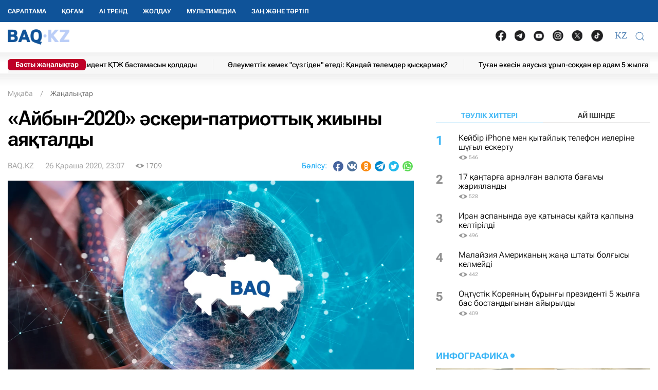

--- FILE ---
content_type: text/html; charset=UTF-8
request_url: https://baq.kz/aybyn-2020-askeri-patriottyk-zhiyny-ayaktaldy-_238479/
body_size: 35010
content:
<!DOCTYPE html>
<!--[if lt IE 7 ]><html class="ie ie6" lang="kk"> <![endif]-->
<!--[if IE 7 ]><html class="ie ie7" lang="kk"> <![endif]-->
<!--[if IE 8 ]><html class="ie ie8" lang="kk"> <![endif]-->
<!--[if (gte IE 9)|!(IE)]><!-->
<html lang="kk">
<!--<![endif]-->
<head>
    <meta http-equiv="Content-Type" content="text/html; charset=UTF-8"/>
<meta charset="UTF-8"/>
<title>«Айбын-2020» әскери-патриоттық жиыны аяқталды</title>
<meta name="robots" content="index, follow"/> 
<meta name="keywords" content="Аида, Балаева, оқу-жаттығу, ақпарат" />
    <meta name="news_keywords" content="Аида, Балаева, оқу-жаттығу, ақпарат"/>
    <meta property="article:tag" content="Аида, Балаева, оқу-жаттығу, ақпарат" />
<meta name="description" content="Нұр-Сұлтан, BAQ.KZ. Елордада Тұңғыш Президент күні қарсаңында «Айбын-2020» VI республикалық әскери-патриоттық жастар жиынының салтанатты... | BAQ.kz"/>

<link rel="shortcut icon" href="https://baq.kz/static/site/images/favicon/favicon.ico" type="image/x-icon">
<link rel="apple-touch-icon" href="https://baq.kz/static/site/images/favicon/apple-touch-icon.png">
<link rel="apple-touch-icon" sizes="72x72" href="https://baq.kz/static/site/images/favicon/apple-touch-icon-72x72.png">
<link rel="apple-touch-icon" sizes="114x114" href="https://baq.kz/static/site/images/favicon/apple-touch-icon-114x114.png">

<meta http-equiv="X-UA-Compatible" content="IE=edge">
<meta name="viewport" content="width=device-width, initial-scale=1, maximum-scale=5">

<meta name="csrf-token" content="SHepF1eVThqGZEd3znmD3LJfQxxkp2W8227AxVCD">




    
    <link rel="stylesheet" href="https://baq.kz/static/build-min/css/site/css/news-read/modified_uikit_and_styles.css?v=2025-02-28t10.40">
    <link rel="stylesheet" href="https://baq.kz/static/build-min/css/site/css/news-read/main.css?v=2025-05-28t17.20">


    <link rel="canonical" href="https://baq.kz/aybyn-2020-askeri-patriottyk-zhiyny-ayaktaldy-_238479/"/>
    <link rel="amphtml" href="https://baq.kz/amp/news/othernews/aybyn-2020-askeri-patriottyk-zhiyny-ayaktaldy-_238479/">
    <script type="application/ld+json">{"@context":"http:\/\/schema.org","@type":"BreadcrumbList","itemListElement":[{"@type":"ListItem","position":1,"item":{"@id":"https:\/\/baq.kz\/","name":"\u041c\u04b1\u049b\u0430\u0431\u0430","image":null}},{"@type":"ListItem","position":2,"item":{"@id":"https:\/\/baq.kz\/news\/","name":"\u0416\u0430\u04a3\u0430\u043b\u044b\u049b\u0442\u0430\u0440","image":null}},{"@type":"ListItem","position":3,"item":{"@id":"https:\/\/baq.kz\/aybyn-2020-askeri-patriottyk-zhiyny-ayaktaldy-_238479\/","name":"\u00ab\u0410\u0439\u0431\u044b\u043d-2020\u00bb \u04d9\u0441\u043a\u0435\u0440\u0438-\u043f\u0430\u0442\u0440\u0438\u043e\u0442\u0442\u044b\u049b \u0436\u0438\u044b\u043d\u044b \u0430\u044f\u049b\u0442\u0430\u043b\u0434\u044b","image":null}}]}</script>


    <meta property="og:type" content="article">
    <meta property="article:published_time" content="2020-11-26T23:07:42+05:00"/>
    <meta property="article:modified_time" content="2020-11-26T21:28:00+05:00"/>
    <meta property="og:updated_time" content="2020-11-26T21:28:00+05:00"/>
            <meta property="og:image:alt" content="«Айбын-2020» әскери-патриоттық жиыны аяқталды"/>
    
    <meta property="og:url" content="https://baq.kz/aybyn-2020-askeri-patriottyk-zhiyny-ayaktaldy-_238479/"/>
<meta property="og:title" content="«Айбын-2020» әскери-патриоттық жиыны аяқталды"/>
    <meta property="og:image" content="https://baq.kz/storage/placeholder/03.png"/>
    <meta property="og:image:secure_url" content="https://baq.kz/storage/placeholder/03.png"/>
    <meta property="og:image:type" content="image/jpeg"/>
<meta property="og:description" content="Нұр-Сұлтан, BAQ.KZ. Елордада Тұңғыш Президент күні қарсаңында «Айбын-2020» VI республикалық әскери-патриоттық жастар жиынының салтанатты..."/>
<meta property="og:site_name" content="BAQ.kz"/>


<meta property="twitter:url" content="https://baq.kz/aybyn-2020-askeri-patriottyk-zhiyny-ayaktaldy-_238479/"/>
<meta property="twitter:title" content="«Айбын-2020» әскери-патриоттық жиыны аяқталды"/>
<meta property="twitter:description" content="Нұр-Сұлтан, BAQ.KZ. Елордада Тұңғыш Президент күні қарсаңында «Айбын-2020» VI республикалық әскери-патриоттық жастар жиынының салтанатты..."/>
    <meta property="twitter:image" content="https://baq.kz/storage/placeholder/03.png"/>
<meta property="twitter:card" content="summary_large_image"/>
<meta property="twitter:site" content="@baqkz"/>
<meta property="twitter:creator" content="@BAQ.kz"/>


<meta itemprop="name" content="«Айбын-2020» әскери-патриоттық жиыны аяқталды"/>
<meta itemprop="description" content="Нұр-Сұлтан, BAQ.KZ. Елордада Тұңғыш Президент күні қарсаңында «Айбын-2020» VI республикалық әскери-патриоттық жастар жиынының салтанатты..."/>
    <meta itemprop="image" content="https://baq.kz/storage/placeholder/03.png"/>

    

    <script type="application/ld+json">{"@context":"http:\/\/schema.org","@type":"WebSite","@id":"https:\/\/baq.kz\/#website","url":"https:\/\/baq.kz\/","name":"BAQ.KZ","potentialAction":{"@type":"SearchAction","target":"https:\/\/baq.kz\/search\/?q={search_term_string}","query-input":"required name=search_term_string"}}</script>
    <script type="application/ld+json">{"@context":"http:\/\/schema.org","@type":"Organization","@id":"https:\/\/baq.kz\/#organization","url":"https:\/\/baq.kz\/","name":"BAQ.KZ","logo":"https:\/\/baq.kz\/static\/site\/images\/logo.svg","address":{"@type":"PostalAddress","streetAddress":"\u049a\u0430\u0437\u0430\u049b\u0441\u0442\u0430\u043d \u0420\u0435\u0441\u043f\u0443\u0431\u043b\u0438\u043a\u0430\u0441\u044b, 010000, \u0410\u0441\u0442\u0430\u043d\u0430 \u049b., \u049a\u0430\u0431\u0430\u043d\u0431\u0430\u0439 \u0431\u0430\u0442\u044b\u0440 \u043a\u04e9\u0448\u0435\u0441\u0456, 17","addressLocality":"\u0410\u0441\u0442\u0430\u043d\u0430","addressRegion":"\u0410\u0441\u0442\u0430\u043d\u0430","postalCode":"010000","addressCountry":{"@type":"Country","name":"\u049a\u0430\u0437\u0430\u049b\u0441\u0442\u0430\u043d \u0420\u0435\u0441\u043f\u0443\u0431\u043b\u0438\u043a\u0430\u0441\u044b"}},"sameAs":"[\n                \u0022https:\/\/vk.com\/id183758383\u0022,\n                \u0022https:\/\/www.facebook.com\/baq.kz\u0022,\n                \u0022https:\/\/twitter.com\/baqkz\u0022,\n                \u0022https:\/\/www.instagram.com\/baq.kz\/\u0022\n            ]","contactPoint":"[\n                {\n                    \u0022@type\u0022: \u0022ContactPoint\u0022,\n                    \u0022telephone\u0022: \u0022+7-717-295-40-50\u0022,\n                    \u0022contactType\u0022: \u0022customer service\u0022\n                }\n            ]"}</script>
    <script type="application/ld+json">{"@context":"https:\/\/schema.org","@type":"NewsArticle","name":"\u00ab\u0410\u0439\u0431\u044b\u043d-2020\u00bb \u04d9\u0441\u043a\u0435\u0440\u0438-\u043f\u0430\u0442\u0440\u0438\u043e\u0442\u0442\u044b\u049b \u0436\u0438\u044b\u043d\u044b \u0430\u044f\u049b\u0442\u0430\u043b\u0434\u044b","headline":"\u00ab\u0410\u0439\u0431\u044b\u043d-2020\u00bb \u04d9\u0441\u043a\u0435\u0440\u0438-\u043f\u0430\u0442\u0440\u0438\u043e\u0442\u0442\u044b\u049b \u0436\u0438\u044b\u043d\u044b \u0430\u044f\u049b\u0442\u0430\u043b\u0434\u044b","description":"\u041d\u04b1\u0440-\u0421\u04b1\u043b\u0442\u0430\u043d, BAQ.KZ. \u0415\u043b\u043e\u0440\u0434\u0430\u0434\u0430 \u0422\u04b1\u04a3\u0493\u044b\u0448 \u041f\u0440\u0435\u0437\u0438\u0434\u0435\u043d\u0442 \u043a\u04af\u043d\u0456 \u049b\u0430\u0440\u0441\u0430\u04a3\u044b\u043d\u0434\u0430 \u00ab\u0410\u0439\u0431\u044b\u043d-2020\u00bb VI \u0440\u0435\u0441\u043f\u0443\u0431\u043b\u0438\u043a\u0430\u043b\u044b\u049b \u04d9\u0441\u043a\u0435\u0440\u0438-\u043f\u0430\u0442\u0440\u0438\u043e\u0442\u0442\u044b\u049b \u0436\u0430\u0441\u0442\u0430\u0440 \u0436\u0438\u044b\u043d\u044b\u043d\u044b\u04a3 \u0441\u0430\u043b\u0442\u0430\u043d\u0430\u0442\u0442\u044b...","articleBody":"\u041d\u04b1\u0440-\u0421\u04b1\u043b\u0442\u0430\u043d, BAQ.KZ. \u0415\u043b\u043e\u0440\u0434\u0430\u0434\u0430 \u0422\u04b1\u04a3\u0493\u044b\u0448 \u041f\u0440\u0435\u0437\u0438\u0434\u0435\u043d\u0442 \u043a\u04af\u043d\u0456 \u049b\u0430\u0440\u0441\u0430\u04a3\u044b\u043d\u0434\u0430 \u00ab\u0410\u0439\u0431\u044b\u043d-2020\u00bb VI \u0440\u0435\u0441\u043f\u0443\u0431\u043b\u0438\u043a\u0430\u043b\u044b\u049b \u04d9\u0441\u043a\u0435\u0440\u0438-\u043f\u0430\u0442\u0440\u0438\u043e\u0442\u0442\u044b\u049b \u0436\u0430\u0441\u0442\u0430\u0440 \u0436\u0438\u044b\u043d\u044b\u043d\u044b\u04a3 \u0441\u0430\u043b\u0442\u0430\u043d\u0430\u0442\u0442\u044b \u0436\u0430\u0431\u044b\u043b\u0443 \u0440\u04d9\u0441\u0456\u043c\u0456 \u04e9\u0442\u0442\u0456.\r\n\r\n\r\n\t \u0411\u04b1\u043b \u0440\u04d9\u0441\u0456\u043c \u0431\u0435\u0439\u043d\u0435 \u0431\u0430\u0439\u043b\u0430\u043d\u044b\u0441 \u0430\u0440\u049b\u044b\u043b\u044b \u049a\u0430\u0437\u0430\u049b\u0441\u0442\u0430\u043d\u043d\u044b\u04a3 \u0431\u0430\u0440\u043b\u044b\u049b \u04e9\u04a3\u0456\u0440\u0456\u043d\u0434\u0435 \u043e\u043d\u043b\u0430\u0439\u043d \u0442\u04af\u0440\u0434\u0435 \u043a\u04e9\u0440\u0441\u0435\u0442\u0456\u043b\u0456\u043f, \u0441\u043e\u043d\u044b\u04a3 \u0430\u0440\u049b\u0430\u0441\u044b\u043d\u0434\u0430 \u0436\u0438\u044b\u043d\u0493\u0430 \u049b\u0430\u0442\u044b\u0441\u0443\u0448\u044b\u043b\u0430\u0440 \u0442\u0456\u043a\u0435\u043b\u0435\u0439 \u044d\u0444\u0438\u0440\u0434\u0435\u043d \u0431\u0430\u049b\u044b\u043b\u0430\u0443\u0493\u0430 \u043c\u04af\u043c\u043a\u0456\u043d\u0434\u0456\u043a \u0430\u043b\u0434\u044b.\r\n\r\n\r\n \r\n\r\n\r\n\t\u0410\u0442\u0430\u043b\u0493\u0430\u043d \u0456\u0441-\u0448\u0430\u0440\u0430\u0493\u0430 \u049b\u043e\u0440\u0493\u0430\u043d\u044b\u0441 \u043c\u0438\u043d\u0438\u0441\u0442\u0440\u0456 \u0433\u0435\u043d\u0435\u0440\u0430\u043b-\u043b\u0435\u0439\u0442\u0435\u043d\u0430\u043d\u0442 \u041d\u04b1\u0440\u043b\u0430\u043d \u0415\u0440\u043c\u0435\u043a\u0431\u0430\u0435\u0432, \u0430\u049b\u043f\u0430\u0440\u0430\u0442 \u0436\u04d9\u043d\u0435 \u049b\u043e\u0493\u0430\u043c\u0434\u044b\u049b \u0434\u0430\u043c\u0443 \u043c\u0438\u043d\u0438\u0441\u0442\u0440\u0456 \u0410\u0438\u0434\u0430 \u0411\u0430\u043b\u0430\u0435\u0432\u0430, \u0431\u0456\u043b\u0456\u043c \u0436\u04d9\u043d\u0435 \u0493\u044b\u043b\u044b\u043c \u0432\u0438\u0446\u0435 \u043c\u0438\u043d\u0438\u0441\u0442\u0440\u0456 \u0428\u043e\u043b\u043f\u0430\u043d \u041a\u0430\u0440\u0438\u043d\u043e\u0432\u0430, \u0436\u0435\u043a\u0435 \u0441\u044b\u043d\u0430\u049b\u0442\u0430 \u0436\u04d9\u043d\u0435 \u00ab\u04ae\u0437\u0434\u0456\u043a \u0416\u0430\u0441 \u0441\u0430\u0440\u0431\u0430\u0437\u00bb \u0430\u0442\u0430\u043b\u044b\u043c\u044b\u043d\u0434\u0430 \u04af\u0437\u0434\u0456\u043a \u043a\u043e\u043c\u0430\u043d\u0434\u0430\u043b\u0430\u0440 \u043a\u0430\u043f\u0438\u0442\u0430\u043d\u0434\u0430\u0440\u044b, \u0436\u0438\u044b\u043d\u043d\u044b\u04a3 \u0436\u0435\u04a3\u0456\u043c\u043f\u0430\u0437\u0434\u0430\u0440\u044b \u049b\u0430\u0442\u044b\u0441\u0442\u044b.\r\n\r\n\r\n \r\n\r\n\r\n\t\u0420\u0435\u0441\u043f\u0443\u0431\u043b\u0438\u043a\u0430\u043b\u044b\u049b \u0436\u0438\u044b\u043d \u0435\u043a\u0456 \u0430\u0439 \u0431\u043e\u0439\u044b \u04e9\u0442\u0442\u0456. \u041e\u043d\u043b\u0430\u0439\u043d-\u0444\u043e\u0440\u043c\u0430\u0442\u0442\u0430 39 \u043a\u043e\u043c\u0430\u043d\u0434\u0430 \u0436\u0430\u0440\u044b\u0441\u0442\u044b. \u0416\u0430\u043b\u043f\u044b \u049b\u0430\u0442\u044b\u0441\u0443\u0448\u044b\u043b\u0430\u0440 \u0441\u0430\u043d\u044b 585 \u0430\u0434\u0430\u043c\u0434\u044b \u049b\u04b1\u0440\u0430\u0434\u044b. \u0416\u0438\u044b\u043d\u043d\u044b\u04a3 \u043a\u043e\u043d\u043a\u0443\u0440\u0441\u0442\u0430\u0440\u044b\u043d\u0430 \u04d9\u0441\u043a\u0435\u0440\u0438 \u049b\u043e\u043b\u0434\u0430\u043d\u0431\u0430\u043b\u044b \u0441\u043f\u043e\u0440\u0442 \u0442\u04af\u0440\u043b\u0435\u0440\u0456, \u0438\u043d\u0442\u0435\u043b\u043b\u0435\u043a\u0442\u0443\u0430\u043b\u0434\u044b\u049b \u0436\u04d9\u043d\u0435 \u0448\u044b\u0493\u0430\u0440\u043c\u0430\u0448\u044b\u043b\u044b\u049b \u0436\u0430\u0440\u044b\u0441\u0442\u0430\u0440 \u043a\u0456\u0440\u0434\u0456. \u049a\u0430\u0442\u044b\u0441\u0443\u0448\u044b\u043b\u0430\u0440 \u0436\u0430\u0493\u044b\u043c\u0434\u044b \u043a\u04e9\u04a3\u0456\u043b-\u043a\u04af\u0439\u0433\u0435 \u0438\u0435 \u0431\u043e\u043b\u044b, \u0442\u04d9\u0436\u0456\u0440\u0438\u0431\u0435 \u0436\u0438\u043d\u0430\u049b\u0442\u0430\u0434\u044b, \u0436\u0430\u04a3\u0430 \u0431\u0456\u043b\u0456\u043c \u043c\u0435\u043d \u0448\u0435\u0431\u0435\u0440\u043b\u0456\u043a\u043a\u0435 \u049b\u043e\u043b \u0436\u0435\u0442\u043a\u0456\u0437\u0434\u0456.\r\n\r\n\r\n\r\n\r\n\t\r\n\t\t\u041c\u0435\u043d \u0436\u0435\u04a3\u0456\u043c\u043f\u0430\u0437\u0434\u0430\u0440\u0434\u044b \u049b\u04b1\u0442\u0442\u044b\u049b\u0442\u0430\u0439\u043c\u044b\u043d. \u0411\u0430\u0440\u043b\u044b\u049b \u049b\u0430\u0442\u044b\u0441\u0443\u0448\u044b\u0493\u0430 \u04af\u0437\u0434\u0456\u043a \u0431\u043e\u043b\u0443\u0493\u0430 \u0442\u044b\u0440\u044b\u0441\u049b\u0430\u043d\u0434\u0430\u0440\u044b \u04af\u0448\u0456\u043d \u0430\u043b\u0493\u044b\u0441\u044b\u043c\u0434\u044b \u0431\u0456\u043b\u0434\u0456\u0440\u0435\u043c\u0456\u043d. \u0421\u0456\u0437\u0434\u0435\u0440 \u0431\u04d9\u0440\u0456\u04a3\u0456\u0437 \u04d9\u0441\u043a\u0435\u0440\u0438 \u0456\u0441\u043f\u0435\u043d \u0442\u0430\u043d\u044b\u0441\u044b\u043f, \u0430\u0440\u043c\u0438\u044f \u043c\u0435\u043d \u049a\u0430\u0440\u0443\u043b\u044b \u041a\u04af\u0448\u0442\u0435\u0440\u0434\u0456\u04a3 \u0442\u0430\u0440\u0438\u0445\u044b \u0442\u0443\u0440\u0430\u043b\u044b \u0431\u0456\u043b\u0434\u0456\u04a3\u0456\u0437\u0434\u0435\u0440, \u0436\u0435\u0442\u0456\u0441\u0442\u0456\u043a\u0442\u0435\u0440\u0456\u04a3\u0456\u0437\u0434\u0456, \u0431\u0456\u043b\u0456\u043c\u0434\u0435\u0440\u0456\u04a3\u0456\u0437 \u0431\u0435\u043d \u0435\u043f\u0442\u0456\u043b\u0456\u043a\u0442\u0435\u0440\u0456\u04a3\u0456\u0437\u0434\u0456 \u043a\u04e9\u0440\u0441\u0435\u0442\u0442\u0456\u04a3\u0456\u0437\u0434\u0435\u0440, \u0436\u0430\u04a3\u0430 \u0434\u043e\u0441\u0442\u0430\u0440 \u0442\u0430\u043f\u0442\u044b\u04a3\u044b\u0437\u0434\u0430\u0440, \u04e9\u0437\u0434\u0435\u0440\u0456\u04a3\u0456\u0437\u0434\u0456 \u0431\u0435\u0440\u0456\u043a\u0442\u0456\u043a\u043a\u0435 \u0441\u044b\u043d\u0430\u043f \u043a\u04e9\u0440\u0434\u0456\u04a3\u0456\u0437\u0434\u0435\u0440, \u2013 \u0434\u0435\u043f \u041d\u04b1\u0440\u043b\u0430\u043d \u0415\u0440\u043c\u0435\u043a\u0431\u0430\u0435\u0432 \u0430\u0442\u0430\u043f \u04e9\u0442\u0442\u0456.\r\n\t\r\n\t\r\n\t\r\n\r\n\r\n\t \u0428\u044b\u0493\u044b\u0441 \u049a\u0430\u0437\u0430\u049b\u0441\u0442\u0430\u043d \u043e\u0431\u043b\u044b\u0441\u044b\u043d\u044b\u04a3, \u0422\u044b\u043b \u0436\u04d9\u043d\u0435 \u049b\u0430\u0440\u0443-\u0436\u0430\u0440\u0430\u049b \u0431\u0430\u0441\u0442\u044b\u0493\u044b \u0431\u0430\u0441\u049b\u0430\u0440\u043c\u0430\u0441\u044b\u043d\u044b\u04a3, \u0441\u043e\u043d\u0434\u0430\u0439-\u0430\u049b \u041d\u04b1\u0440-\u0421\u04b1\u043b\u0442\u0430\u043d \u049b\u0430\u043b\u0430\u0441\u044b\u043d\u0434\u0430\u0493\u044b \u00ab\u0416\u0430\u0441 \u04b1\u043b\u0430\u043d\u00bb \u0440\u0435\u0441\u043f\u0443\u0431\u043b\u0438\u043a\u0430\u043b\u044b\u049b \u043c\u0435\u043a\u0442\u0435\u0431\u0456\u043d\u0456\u04a3 \u043a\u043e\u043c\u0430\u043d\u0434\u0430\u043b\u0430\u0440\u044b \u04e9\u0437 \u0430\u0442\u0430\u043b\u044b\u043c\u0434\u0430\u0440\u044b\u043d\u0434\u0430 \u04af\u0437\u0434\u0456\u043a\u0442\u0435\u0440 \u0430\u0442\u0430\u043d\u0434\u044b. \u0422\u044b\u043b \u0436\u04d9\u043d\u0435 \u049b\u0430\u0440\u0443-\u0436\u0430\u0440\u0430\u049b \u0431\u0430\u0441\u0442\u044b\u0493\u044b \u0431\u0430\u0441\u049b\u0430\u0440\u043c\u0430\u0441\u044b\u043d\u044b\u04a3 \u00ab\u0421\u0430\u0493\u0430\u0434\u0430\u0442\u00bb \u043a\u043e\u043c\u0430\u043d\u0434\u0430\u0441\u044b \u0436\u0438\u044b\u043d\u043d\u044b\u04a3 \u0430\u0431\u0441\u043e\u043b\u044e\u0442\u0442\u0456 \u0413\u0440\u0430\u043d-\u043f\u0440\u0438 \u0436\u0435\u04a3\u0456\u043c\u043f\u0430\u0437\u044b \u0430\u0442\u0430\u043d\u0434\u044b.\r\n\r\n\r\n \r\n\r\n\r\n\t\u0416\u0435\u04a3\u0456\u043c\u043f\u0430\u0437 \u043a\u043e\u043c\u0430\u043d\u0434\u0430\u043b\u0430\u0440 \u043a\u0443\u0431\u043e\u043a\u0442\u0430\u0440\u043c\u0435\u043d, \u043c\u0435\u0434\u0430\u043b\u044c\u0434\u0430\u0440\u043c\u0435\u043d, \u0434\u0438\u043f\u043b\u043e\u043c\u0434\u0430\u0440\u043c\u0435\u043d \u0436\u04d9\u043d\u0435 \u049b\u04b1\u043d\u0434\u044b \u0441\u044b\u043b\u0439\u049b\u0442\u0430\u0440\u043c\u0435\u043d \u043d\u0430\u0433\u0440\u0430\u0434\u0442\u0430\u043b\u0434\u044b. \u04d8\u0440 \u043a\u043e\u043d\u043a\u0443\u0440\u0441\u0430\u043d\u0442 \u049b\u0430\u0442\u044b\u0441\u049b\u0430\u043d\u044b \u0442\u0443\u0440\u0430\u043b\u044b \u0441\u0435\u0440\u0442\u0438\u0444\u0438\u043a\u0430\u0442 \u0430\u043b\u0434\u044b.\r\n\r\n\r\n\t\u0416\u044b\u043b \u0441\u0430\u0439\u044b\u043d\u0493\u044b \u0436\u0438\u044b\u043d \u2013 \u0431\u04b1\u043b \u0431\u0456\u0437 \u04af\u0448\u0456\u043d \u0436\u0430\u04a3\u0430 \u0442\u04d9\u0436\u0456\u0440\u0438\u0431\u0435, \u0436\u0430\u04a3\u0430 \u0434\u043e\u0441\u0442\u0430\u0440, \u0436\u0430\u04a3\u0430 \u04d9\u0441\u0435\u0440\u043b\u0435\u0440. \u049a\u0430\u0448\u044b\u049b\u0442\u044b\u049b\u0442\u0430\u0493\u044b \u0444\u043e\u0440\u043c\u0430\u0442\u0442\u0430 \u04e9\u0442\u0443\u0456\u043d\u0435 \u049b\u0430\u0440\u0430\u043c\u0430\u0441\u0442\u0430\u043d, \u043a\u043e\u043d\u043a\u0443\u0440\u0441 \u04e9\u0442\u0435 \u049b\u044b\u0437\u044b\u049b\u0442\u044b, \u04d9\u0440\u0456 \u0442\u0430\u0440\u0442\u044b\u043c\u0434\u044b \u04e9\u0442\u0442\u0456. \u0411\u04b1\u043b \u0436\u0438\u044b\u043d \u0431\u0456\u0437\u0434\u0456\u04a3 \u0436\u04af\u0440\u0435\u0433\u0456\u043c\u0456\u0437\u0434\u0435 \u041e\u0442\u0430\u043d\u0493\u0430 \u0434\u0435\u0433\u0435\u043d \u0441\u04af\u0439\u0456\u0441\u043f\u0435\u043d\u0448\u0456\u043b\u0456\u043a\u0442\u0456\u04a3 \u043e\u0442\u044b\u043d \u0436\u0430\u049b\u0442\u044b. \u0411\u0456\u0437\u0434\u0456 \u0436\u044b\u043b \u0441\u0430\u0439\u044b\u043d \u04e9\u0442\u0435 \u0436\u043e\u0493\u0430\u0440\u044b \u0434\u0435\u04a3\u0433\u0435\u0439\u0434\u0435 \u04e9\u0442\u0435\u0442\u0456\u043d \u043e\u0441\u044b\u043d\u0434\u0430\u0439 \u0430\u0443\u049b\u044b\u043c\u0434\u044b \u0448\u0430\u0440\u0430\u043b\u0430\u0440\u0493\u0430 \u049b\u0430\u0442\u044b\u0441\u0443\u0493\u0430 \u043c\u04af\u043c\u043a\u0456\u043d\u0434\u0456\u043a\u0442\u0456\u04a3 \u0431\u043e\u043b\u0443\u044b \u049b\u0443\u0430\u043d\u0442\u0430\u0434\u044b, - \u0434\u0435\u043f \u0428\u044b\u0493\u044b\u0441 \u049a\u0430\u0437\u0430\u049b\u0441\u0442\u0430\u043d \u043e\u0431\u043b\u044b\u0441\u044b \u00ab\u0416\u0430\u0441 \u049b\u044b\u0440\u0430\u043d\u00bb \u043a\u043e\u043c\u0430\u043d\u0434\u0430\u0441\u044b\u043d\u044b\u04a3 \u043a\u0430\u043f\u0438\u0442\u0430\u043d\u044b \u0410\u0436\u0430\u0440 \u042b\u049b\u044b\u043b\u0430\u0441\u043e\u0432\u0430 \u04e9\u0437 \u04d9\u0441\u0435\u0440\u0456\u043c\u0435\u043d \u0431\u04e9\u043b\u0456\u0441\u0442\u0456.\r\n","publisher":{"@type":"Organization","name":"baq.kz","address":{"@type":"PostalAddress","streetAddress":"010000, \u049a\u0430\u0437\u0430\u049b\u0441\u0442\u0430\u043d \u0420\u0435\u0441\u043f\u0443\u0431\u043b\u0438\u043a\u0430\u0441\u044b, \u0410\u0441\u0442\u0430\u043d\u0430 \u049b., \u049a\u0430\u0431\u0430\u043d\u0431\u0430\u0439 \u0431\u0430\u0442\u044b\u0440 \u043a\u04e9\u0448\u0435\u0441\u0456, 17","addressLocality":"3","addressRegion":"\u0410\u0441\u0442\u0430\u043d\u0430","postalCode":"010000","addressCountry":" \u049a\u0430\u0437\u0430\u049b\u0441\u0442\u0430\u043d"},"contactPoint":{"@type":"ContactPoint","telephone":"+77172954050","contactType":"technical support"},"logo":{"@type":"ImageObject","url":"https:\/\/baq.kz\/static\/site\/images\/logo60.png","width":219,"height":60}},"url":"https:\/\/baq.kz\/aybyn-2020-askeri-patriottyk-zhiyny-ayaktaldy-_238479\/","mainEntityOfPage":{"@type":"WebPage","@id":"https:\/\/baq.kz\/aybyn-2020-askeri-patriottyk-zhiyny-ayaktaldy-_238479\/"},"dateCreated":"2020-11-26T21:28:00+05:00","datePublished":"2020-11-26T23:07:42+05:00","dateModified":"2020-11-26T21:28:00+05:00","author":{"@type":"Person","name":"BAQ.KZ","url":"https:\/\/baq.kz\/authors\/baq-kz\/"},"image":{"@type":"ImageObject","url":"https:\/\/baq.kz\/storage\/cache_resize\/placeholder\/01.png_width=1200Xheight=autoXtype=1.webp","width":1200,"height":675}}</script>

    <script type="application/ld+json">{"@context":"https:\/\/schema.org","@type":"hentry","entry-title":"\u00ab\u0410\u0439\u0431\u044b\u043d-2020\u00bb \u04d9\u0441\u043a\u0435\u0440\u0438-\u043f\u0430\u0442\u0440\u0438\u043e\u0442\u0442\u044b\u049b \u0436\u0438\u044b\u043d\u044b \u0430\u044f\u049b\u0442\u0430\u043b\u0434\u044b","published":"2020-11-26T23:07:42+05:00","updated":"2020-11-26T21:28:00+05:00"}</script>

    
    <!--//region adfox-init-->
    <script>window.yaContextCb = window.yaContextCb || []</script>
    <script src="https://yandex.ru/ads/system/context.js" async></script>
    <!--//endregion-->
                    <meta property="og:image:width" content="1200"/>
                            <meta property="og:image:height" content="675"/>
            
<link rel='dns-prefetch' href='//cdn.sendpulse.com'>
<link rel='dns-prefetch' href='//yastatic.net'>
<link rel='dns-prefetch' href='//jquerywww.googletagmanager.com'>
<link rel='dns-prefetch' href='//an.yandex.ru'>
<link rel='dns-prefetch' href='//mc.yandex.ru'>
<link rel='dns-prefetch' href='//www.google-analytics.com'>

<meta name="yandex-verification" content="53dd2fc2d172693d"/>
<meta name="yandex-verification" content="ec62a33ab88969f0"/>
<meta name="msvalidate.01" content="AF090345393C7D28F207D77690BD0D83"/>
<meta name='wmail-verification' content='93a5732daf8924731d5f8a05356577ce'/>
<meta property="fb:pages" content="629456730452524"/>
<meta name="msvalidate.01" content="BF26B6E57C8226987E1F942BF5F34C68"/>



<!--LiveInternet counter-->
<script>
    new Image().src = "https://counter.yadro.ru/hit?r" +
        escape(document.referrer) + ((typeof (screen) == "undefined") ? "" :
            ";s" + screen.width + "*" + screen.height + "*" + (screen.colorDepth ?
                screen.colorDepth : screen.pixelDepth)) + ";u" + escape(document.URL) +
        ";h" + escape(document.title.substring(0, 150)) +
        ";" + Math.random();</script><!--/LiveInternet-->

<meta name="mobile-web-app-capable" content="yes"/>
<meta name="apple-touch-fullscreen" content="yes"/>
<meta name="apple-mobile-web-app-title" content="Expo"/>
<meta name="apple-mobile-web-app-capable" content="yes"/>
<meta name="apple-mobile-web-app-status-bar-style" content="default"/>

<link
    rel="apple-touch-icon"
    sizes="180x180"
    href="https://baq.kz/static/site/images/ico/152x152.png"
/>
<link
    rel="apple-touch-startup-image"
    media="screen and (device-width: 320px) and (device-height: 568px) and (-webkit-device-pixel-ratio: 2) and (orientation: landscape)"
    href="https://baq.kz/static/site/images/ico/640x1136.png"
/>
<link
    rel="apple-touch-startup-image"
    media="screen and (device-width: 375px) and (device-height: 812px) and (-webkit-device-pixel-ratio: 3) and (orientation: landscape)"
    href="https://baq.kz/static/site/images/ico/1125x2436.png"
/>
<link
    rel="apple-touch-startup-image"
    media="screen and (device-width: 414px) and (device-height: 896px) and (-webkit-device-pixel-ratio: 2) and (orientation: landscape)"
    href="https://baq.kz/static/site/images/ico/1125x2436.png"
/>
<link
    rel="apple-touch-startup-image"
    media="screen and (device-width: 414px) and (device-height: 896px) and (-webkit-device-pixel-ratio: 2) and (orientation: portrait)"
    href="https://baq.kz/static/site/images/ico/1125x2436.png"
/>
<link
    rel="apple-touch-startup-image"
    media="screen and (device-width: 375px) and (device-height: 667px) and (-webkit-device-pixel-ratio: 2) and (orientation: landscape)"
    href="https://baq.kz/static/site/images/ico/750x1334.png"
/>
<link
    rel="apple-touch-startup-image"
    media="screen and (device-width: 414px) and (device-height: 896px) and (-webkit-device-pixel-ratio: 3) and (orientation: portrait)"
    href="https://baq.kz/static/site/images/ico/1242x2208.png"
/>
<link
    rel="apple-touch-startup-image"
    media="screen and (device-width: 414px) and (device-height: 736px) and (-webkit-device-pixel-ratio: 3) and (orientation: landscape)"
    href="https://baq.kz/static/site/images/ico/1242x2208.png"
/>
<link
    rel="apple-touch-startup-image"
    media="screen and (device-width: 375px) and (device-height: 812px) and (-webkit-device-pixel-ratio: 3) and (orientation: portrait)"
    href="https://baq.kz/static/site/images/ico/1125x2436.png"
/>
<link
    rel="apple-touch-startup-image"
    media="screen and (device-width: 414px) and (device-height: 736px) and (-webkit-device-pixel-ratio: 3) and (orientation: portrait)"
    href="https://baq.kz/static/site/images/ico/1242x2208.png"
/>
<link
    rel="apple-touch-startup-image"
    media="screen and (device-width: 1024px) and (device-height: 1366px) and (-webkit-device-pixel-ratio: 2) and (orientation: landscape)"
    href="https://baq.kz/static/site/images/ico/2048x2732.png"
/>
<link
    rel="apple-touch-startup-image"
    media="screen and (device-width: 414px) and (device-height: 896px) and (-webkit-device-pixel-ratio: 3) and (orientation: landscape)"
    href="https://baq.kz/static/site/images/ico/1242x2208.png"
/>
<link
    rel="apple-touch-startup-image"
    media="screen and (device-width: 834px) and (device-height: 1112px) and (-webkit-device-pixel-ratio: 2) and (orientation: landscape)"
    href="https://baq.kz/static/site/images/ico/1668x2224.png"
/>
<link
    rel="apple-touch-startup-image"
    media="screen and (device-width: 375px) and (device-height: 667px) and (-webkit-device-pixel-ratio: 2) and (orientation: portrait)"
    href="https://baq.kz/static/site/images/ico/750x1334.png"
/>
<link
    rel="apple-touch-startup-image"
    media="screen and (device-width: 1024px) and (device-height: 1366px) and (-webkit-device-pixel-ratio: 2) and (orientation: portrait)"
    href="https://baq.kz/static/site/images/ico/1242x2208.png"
/>
<link
    rel="apple-touch-startup-image"
    media="screen and (device-width: 834px) and (device-height: 1194px) and (-webkit-device-pixel-ratio: 2) and (orientation: landscape)"
    href="https://baq.kz/static/site/images/ico/1242x2208.png"
/>
<link
    rel="apple-touch-startup-image"
    media="screen and (device-width: 834px) and (device-height: 1112px) and (-webkit-device-pixel-ratio: 2) and (orientation: portrait)"
    href="https://baq.kz/static/site/images/ico/1668x2224.png"
/>
<link
    rel="apple-touch-startup-image"
    media="screen and (device-width: 320px) and (device-height: 568px) and (-webkit-device-pixel-ratio: 2) and (orientation: portrait)"
    href="https://baq.kz/static/site/images/ico/640x1136.png"
/>
<link
    rel="apple-touch-startup-image"
    media="screen and (device-width: 834px) and (device-height: 1194px) and (-webkit-device-pixel-ratio: 2) and (orientation: portrait)"
    href="https://baq.kz/static/site/images/ico/1668x2224.png"
/>
<link
    rel="apple-touch-startup-image"
    media="screen and (device-width: 768px) and (device-height: 1024px) and (-webkit-device-pixel-ratio: 2) and (orientation: landscape)"
    href="https://baq.kz/static/site/images/ico/2048x2732.png"
/>
<link
    rel="apple-touch-startup-image"
    media="screen and (device-width: 768px) and (device-height: 1024px) and (-webkit-device-pixel-ratio: 2) and (orientation: portrait)"
    href="https://baq.kz/static/site/images/ico/1536x2048.png"
/>

<link rel='manifest' href='/manifest.json'>
<link rel='manifest' href='/manifest.webmanifest'>

<!-- Yandex.Metrika counter -->
<script type="text/javascript" >
    (function (d, w, c) {
        (w[c] = w[c] || []).push(function() {
            try {
                w.yaCounter34776245 = new Ya.Metrika({
                    id:34776245,
                    clickmap:true,
                    trackLinks:true,
                    accurateTrackBounce:true,
                    webvisor:true,
                    trackHash:true
                });
            } catch(e) { }
        });

        var n = d.getElementsByTagName("script")[0],
            x = "https://mc.yandex.ru/metrika/watch.js",
            s = d.createElement("script"),
            f = function () { n.parentNode.insertBefore(s, n); };
        for (var i = 0; i < document.scripts.length; i++) {
            if (document.scripts[i].src === x) { return; }
        }
        s.type = "text/javascript";
        s.async = true;
        s.src = x;

        if (w.opera == "[object Opera]") {
            d.addEventListener("DOMContentLoaded", f, false);
        } else { f(); }
    })(document, window, "yandex_metrika_callbacks");
</script>
<noscript><div><img src="https://mc.yandex.ru/watch/34776245" style="position:absolute; left:-9999px;" alt="" /></div></noscript>
<!-- /Yandex.Metrika counter -->

<script charset="UTF-8" src="//web.webpushs.com/js/push/9f558739e2aca34661be130da3a73651_1.js" async></script>

<!-- Google tag (gtag.js) -->
<script async src="https://www.googletagmanager.com/gtag/js?id=G-WSWWF978XE"></script>
<script>
  window.dataLayer = window.dataLayer || [];
  function gtag(){dataLayer.push(arguments);}
  gtag('js', new Date());

  gtag('config', 'G-WSWWF978XE');
</script>



<script>
        // Для baq
        document.addEventListener('DOMContentLoaded', function() {
            const navbarUl = document.querySelector('.uk-navbar-left-center .uk-navbar-nav');
            const newLi = document.createElement('li');
            newLi.innerHTML = '<a href="https://baq.kz/tag/zan-zhane-tartip/" class="root-item" style="">Заң және тәртіп</a>';
            if (navbarUl) {
                navbarUl.appendChild(newLi);
            }

            const offcanvasMenu = document.querySelector('.uk-offcanvas-bar .menu_bottom');
            const nwLi = document.createElement('li');
            nwLi.innerHTML = '<a href="https://baq.kz/tag/zan-zhane-tartip/" class="root-item">Заң және тәртіп</a>';
            if (offcanvasMenu) {
                offcanvasMenu.appendChild(nwLi);
            }

        });
    </script></head>
<body id="body" >



<!--//region GRAY-->
<!--//endregion-->


<div class="uk-header uk-container uk-container-large">

    

<!--26.05.2025 -->

<style>

    .uk-container-large {
    max-width: 1250px;
}

.uk-navbar-nav > li > a{
    min-height: 43px;
}

.full-blue {
    position: absolute;
    top: 0;
    left: 0;
    width: 100vw;
    height: 43px;
    background: #0f5499;
    z-index: 100;
    position: fixed;
}

.full-white {
    position: absolute;
    top: 43px;
    left: 0;
    width: 100vw;
    height: 81px;
    background-color: #fff;
    z-index: 10;
    position: fixed
}
.full-white:after {
    content: ' ';
    background: url(/static/site/images/2025/header_ten.png) repeat-x left bottom;
    position: absolute;
    bottom: -4px;
    height: 26px;
    width: 100%;
}

.header {
    box-shadow: none;
}

.uk-logo {
    padding: 7px 0 6px 0
}
.uk-navbar-nav > li:first-child > a {
    padding-left: 0;
}

.header .uk-navbar-container {
 padding-left: 0;
}


.cap-ticker {
   margin-top: 11px;
}
@media  only screen and (max-width: 999px) {
    .cap-ticker {
        margin-top: 0;
    }
}



.i_important {
    position: absolute;
    top: 5px;
    left: 0 !important;
    font-size: 13px;
    font-weight: 200;
    background: #be0027;
    color: #ffffff;
    z-index: 2;
    width: 152px;
    box-sizing: border-box;
    border-radius: 6px !important;
    HEIGHT: auto ! IMPORTANT;
    LINE-HEIGHT: inherit;
    PADDING: 2PX 0;
    TEXT-ALIGN: center;
    font-weight: 700;
}



.uk-header .uk-navbar-nav {
    margin-top: 0!important;
}



.ticker-one ul li a, .ticker-one .ul .li a {
    display: block;
    text-decoration: none;
    font-size: 14px;
    font-weight: 500;
    line-height: 23px;
    color: #000000;
}


.ticker-one ul li,.ticker-one .ul .li {
    display: inline-block;
    vertical-align: middle;
    height: 22px;
    line-height: 27px;
    border-left: 1px solid #e7e7e7;
    padding: 0 28px;
    margin-top: -10px;
}

.ticker-one {
    display: block;
    height: 33px;
    background-color: #f7f7f7;
    width: 100%;
    overflow: hidden;
}
.uk-navbar-nav > li > a {
    padding: 0 15px;
}

.cap-ticker:after  {
    content: ' ';
    background: url(/static/site/images/2025/ten2.png) repeat-x left top;
    position: absolute;
    bottom: -24px;
    height: 24px;
    z-index: 0;
   width:300%;
    left: -100%;
}

.portal__soc__links img {
    width: 21px !important;
    padding: 0 !important;
    margin: -4px 8px 0 8px !important;
}


                   @media (max-width: 999px) {
                       .uk-logo {
                        display: none;
                       }

                        .header-language__button {
                            font-size: 18px;
                            padding-top: 0!important;
                       }

                     .uk-navbar-toggle {
                         margin-top: -3px;
                      }

                      .portal__soc__links {
                        display: none;
                      }

                    }



.portal__soc__links ul{
    display: flex;
    align-items: center;
    list-style: none;
    margin-bottom: 0;
    margin-top: -8px;
}

.portal__soc__links {
    margin-top: 8px;
}


.authors__image {

    width: 67px;

}

@media  only screen and (min-width: 1920px) {
    .sidebar-left {
        width: 330px !important;
        max-width: 330px !important;
    }
}

.navigation .left-col-logo, .cap-row, .sidebar-left {
    max-width: 330px;
}

.main {

    padding-left: 330px;
}

.uk-navbar-toggle {
  color:#4f81b4
}

 .header-language__button {
                        padding: 0 5px;
                        border: 0;
                        font-family: 'Roboto';
                        font-size: 18px;
                        font-weight: 30;
                        color: #4f81b4 !important;
                        margin-top: 0;
                        line-height: 20px;

						}
 @media  only screen and (max-width: 999px) {

	.main {
   padding: 0 10px;
}


    .uk-navbar-right {
        margin-left: auto;
        margin-top: -23px;
    }

    .uk-navbar-toggle {
    color: #fff;
}

    .header-language__button {
        color: #fff !important;
        z-index: 100;
        position: relative;
        margin-top: 8px !important;
    }

   .logobaq {
       margin-top:9px ;

    }
    .full-white, .cap-ticker:after {
        display: none;
    }

}



#header-language {
    margin-top: -4px;
}



</style>

<!--26.05.2025 -->



 <!--новая шапка без версии для слабовидящих --->

            <div class="uk-header uk-container uk-container-large uk-header-for-rcol">
                <div class="full-blue"></div>
                <div class="full-white"></div>

                <div class="header header-fixed uk-sticky uk-sticky-fixed" uk-sticky="" style="position: fixed; top: 0px; width: 1250px;">
                    <div class="uk-navbar-container uk-navbar uk-flex-between" uk-navbar="">
                        <div class="uk-navbar-left-center">
                            <a href="https://baq.kz/" class="uk-navbar-toggle uk-hidden@m uk-hidden@l uk-hidden@xl">
                                <img class="logobaq" data-src="https://baq.kz/static/site/images/logo.svg" uk-img="" loading="lazy" alt="Қазақстанның соңғы жаңалықтары" title="Қазақстан жаңалықтары" width="106" height="28" src="https://baq.kz/static/site/images/logo.svg">
                            </a>
                            <style>
                                .uk-header .uk-navbar-nav {
                                    margin-top: 5px;
                                }
                            </style>
                            <ul class="uk-navbar-nav uk-visible@s">
            <li><a href="/articles/" class="root-item" style="">САРАПТАМА</a></li>
            <li><a href="/news/qogam/" class="root-item" style="">Қоғам</a></li>
            <li><a href="/news/ai-trend/" class="root-item" style="">AI тренд</a></li>
            <li><a href="/tag/zholdau/" class="root-item" style="">Жолдау</a></li>
            <li><a href="/multimedia/" class="root-item" style="">Мультимедиа</a></li>
    </ul>
                        </div>
                    </div>

                    <div class="bvi-hide uk-flex-between  uk-flex" style="z-index: 100001;">
                        <div class="uk-navbar-left">
                            <div class="uk-navbar-item uk-logo uk-navbar-left-center">
                                <div style="position: relative; display: inline-block; vertical-align: top; ">
                                    <a href="https://baq.kz/" class="uk-navbar-item uk-logo">
                                        <img src="https://baq.kz/static/site/images/2025/logo_BAQ_NEW.webp" loading="lazy" alt="Қазақстанның соңғы жаңалықтары" title="Қазақстан жаңалықтары" width="120" height="28">
                                    </a>
                                </div>
                            </div>
                        </div>
                        <div class="uk-flex uk-navbar-right">
                            <div class="portal__soc__links">
                                 <ul>
                                    <li><a href="https://www.facebook.com/baq.kz" target="_blank" rel="nofollow">
                                            <img src="https://rus.baq.kz/static/site/images/socnets/2025/facebook.webp" alt="social net logo" width="45" height="45" loading="lazy"></a></li>
                                    <li><a href="https://t.me/baq_kz" target="_blank" rel="nofollow">
                                            <img src="https://rus.baq.kz/static/site/images/socnets/2025/telegram.webp" alt="social net logo" width="45" height="45" loading="lazy"></a></li>
                                    <li><a href="https://www.youtube.com/channel/UCwKjUBssaNKcMuEigbAPx-g" target="_blank" rel="nofollow">
                                            <img src="https://rus.baq.kz/static/site/images/socnets/2025/youtube.webp" alt="social net logo" width="35" height="35" loading="lazy"></a></li>
                                    <li><a href="https://www.instagram.com/baq.kaz/?igshid=MDM4ZDc5MmU%3D" target="_blank" rel="nofollow">
                                            <img src="https://rus.baq.kz/static/site/images/socnets/2025/instagram.webp" alt="social net logo" width="45" height="45" loading="lazy"></a></li>
                                    <li><a href="https://twitter.com/baqkz" target="_blank" rel="nofollow">
                                            <img src="https://rus.baq.kz/static/site/images/socnets/2025/twitter.webp" alt="social net logo" width="25" height="25" loading="lazy"></a></li>
                                    <li><a href="https://www.tiktok.com/@baq.kz_?_t=8lXvJYxUb2s&amp;_r=1" target="_blank" rel="nofollow">
                                            <img src="https://rus.baq.kz/static/site/images/socnets/2025/tiktok.webp" alt="social net logo" width="25" height="25" loading="lazy" style="width: 24px!important; padding:0; margin: 0 0 7px 15px;"></a></li>
                                </ul>
                            </div>
                            <div class="uk-navbar-right">
                                                                            <!-- //region Язык -->
                                        <style>
   
    #header-language .uk-dropdown {
        min-width: 0;
        padding: 10px 15px 0;
        font-size: 16px;
    }
    .header-language__list {
        padding: 0;
        margin: 0;
    }
    .header-language__list li {
        list-style: none;
        padding-bottom: 10px;
    }
    .header-language__list li a {
        display: block;
    }
    @media (max-width: 850px) {
        .header-language__button {
            font-size: 18px;
            margin-top: 2px;
            padding-right: 2px;
            padding-top: 5px;
            padding-bottom: 5px;
            font-weight: normal;
        }
    }
</style>
<div id="header-language">
    <button class="uk-button uk-button-default header-language__button" type="button">KZ</button>
    <div uk-dropdown="mode: click" style="display: none;">
        <ul class="uk-nav uk-dropdown-nav header-language__list">
                            <li>
                    <a href="https://baq.kz/">KZ</a>
                </li>
                            <li>
                    <a href="https://rus.baq.kz/">RU</a>
                </li>
                    </ul>
    </div>
</div>
                                        <!-- //endregion -->
                                        <a class="uk-navbar-toggle uk-hidden@m uk-hidden@l uk-hidden@xl" aria-label="Открыть меню сайта" uk-navbar-toggle-icon href="#menu-offcanvas" uk-toggle></a>
                                        <div class="uk-visible@s search-top">
                                            <div id="search-top" class="search-top__input_overlay" aria-hidden="true" hidden>
                                                <form action="https://baq.kz/search/" method="GET" class="uk-search uk-search-navbar uk-width-1-1">
                                                    <input class="uk-search-input" type="text" name="q" value="" size="15" maxlength="50" autofocus="">
                                                </form>
                                            </div>
                                            <a class="uk-navbar-toggle search-top__toggle" uk-search-icon href="#" uk-toggle="target: #search-top" aria-label="Іздеу"></a>
                                        </div>
                            </div>
                        </div>
                    </div>

                                             <div class="cap-ticker bvi-hide">
                            <div class="uk-grid-collapse uk-grid" uk-grid>
                                <div class="ticker-row uk-width-1-1">
    <div class="ticker-one">
        <span class="i_important">Басты жаңалықтар</span>
	    <div id="ticker-one" class="ul marquee str_wrap">
            <div class="str_move str_origin">
                                    <div class="li">
                        <a href="https://baq.kz/temirzholshylarga-baspana-prezident-qtzh-bastamasyn-qoldady-200029458/">
                                                            Теміржолшыларға баспана: Президент ҚТЖ бастамасын қолдады                                                    </a>
                    </div>
                                    <div class="li">
                        <a href="https://baq.kz/aleumettik-komek-suzgiden-otedi-qanday-tolemder-qysqarmaq-200029448/">
                                                            Әлеуметтік көмек "сүзгіден" өтеді: Қандай төлемдер қысқармақ?                                                    </a>
                    </div>
                                    <div class="li">
                        <a href="https://baq.kz/tugan-akesin-ayausyz-uryp-soqqan-er-adam-5-zhylga-qamaldy-200029445/">
                                                            Туған әкесін аяусыз ұрып-соққан ер адам 5 жылға қамалды                                                    </a>
                    </div>
                                                    <div class="li">
                        <a href="https://baq.kz/aes-salyngan-qalalar-qalay-ozgeredi-alem-elderinen-mysal-200014894/">
                                                            АЭС салынған қалалар қалай өзгереді – әлем елдерінен мысал                                                    </a>
                    </div>
                                    <div class="li">
                        <a href="https://baq.kz/biyl-zeynetaqy-zhinagyna-qatysty-qanday-ozgerister-bolady-200005168/">
                                                            Биыл зейнетақы жинағына қатысты қандай өзгерістер болады?                                                    </a>
                    </div>
                                    <div class="li">
                        <a href="https://baq.kz/ulytau-onirinin-keremeti-aqzhar-taulary-turaly-estuiniz-bar-ma-340740/">
                                                            Ұлытау өңірінің кереметі: Ақжар таулары туралы естуіңіз бар ма                                                    </a>
                    </div>
                                                    <div class="li">
                        <a href="https://baq.kz/podcasts/vladislav-ten-qazaq-tili-kurdeli-degen-syltau-ari-zhasandy-tusinik/">
                            Владислав Тен:  Қазақ тілін үйренгісі келмейтіндердің сылтауы көп                        </a>
                    </div>
                                    <div class="li">
                        <a href="https://baq.kz/podcasts/barinen-de-sen-sulu-tauelsizdiktin-qurdasy/">
                            Бәрінен де сен сұлу. Тәуелсіздіктің құрдасы                        </a>
                    </div>
                                    <div class="li">
                        <a href="https://baq.kz/podcasts/262915/">
                            Блогер YouTube-та қаралым жинаудың оңай жолдарын айтып берді                        </a>
                    </div>
                            </div>
        </div>
    </div>
</div>
                            </div>
                        </div>
                                    </div>
                <div class="uk-sticky-placeholder header-height"></div>
       </div>

        <!--новая шапка без версии для слабовидящих --->


        
        <!--//region search mobile перенес в footer-->
                <!--//endregion-->

    

<main class="uk-container uk-container-large">
        <div class="main main-padding-left-0">
                    <ul class="uk-breadcrumb">
                                    <li><a href="https://baq.kz/">Мұқаба</a></li>
                                                <li><span>Жаңалықтар</span></li>
                        </ul>


            <div class="uk-grid-medium uk-grid" uk-grid id="stickydiv22">
                <div class="uk-width-1-1@s uk-width-2-3@l uk-width-2-3@xl uk-first-column">
                                        <div class="banner_pc_devices banner_top">
                        <div style="display: none;" class="block-banner-content type-2-pc" data-position="2" data-device="pc"></div>
                        </div>
                                                            <div class="c-item-detail">
    <h1 class="item-detail__title">
    «Айбын-2020» әскери-патриоттық жиыны аяқталды</h1>
        <div class="uk-flex authors" class="noselect">
        <div class="uk-flex author_block" >
                                            <div class="autor_info" style="text-align:left;">
                    <a href="https://baq.kz/authors/baq-kz/" target="_blank" rel="author">
                        <span class="author_name"><strong class="noselect" oncopy="return false;">BAQ.KZ</strong></span>
                    </a>
                </div>
                        <div class="date_block" datetime="2020-11-26T23:07:42+05:00" class="noselect"  oncopy="return false;">
               
                26 Қараша 2020, 23:07

            </div>

            <span class="hit_wdt__body_item_bottom_views noselect" style="margin-left: 21px!important; font-size: 14px;"  oncopy="return false;">
                1709
            </span>


        </div>
        <div class="bolesu">
                            <span class="bolesu_tit">Бөлісу:</span>
                <div class="uk-flex flexmob">
                    <div style="margin-right: 2px;" class="facebb">
                        <div data-url="https://baq.kz/aybyn-2020-askeri-patriottyk-zhiyny-ayaktaldy-_238479/" data-title="«Айбын-2020» әскери-патриоттық жиыны аяқталды" data-hashtags="baq" class="share-socials">
        <button aria-label="Поделиться в Facebook" type="button" data-network="facebook" class="share-socials__button share-socials__button-wait-js"><span class="share-socials__icon share-socials__icon-fb"></span></button>
        <button aria-label="Поделиться в VK" type="button" data-network="vk" class="share-socials__button share-socials__button-wait-js"><span class="share-socials__icon share-socials__icon-vk"></span></button>
        <button aria-label="Поделиться в Одноклассники" type="button" data-network="odnoklassniki" class="share-socials__button share-socials__button-wait-js"><span class="share-socials__icon share-socials__icon-ok"></span></button>
        <button aria-label="Поделиться в Telegram" type="button" data-network="telegram" class="share-socials__button share-socials__button-wait-js"><span class="share-socials__icon share-socials__icon-tm"></span></button>
        <button aria-label="Поделиться в Twitter" type="button" data-network="twitter" class="share-socials__button share-socials__button-wait-js"><span class="share-socials__icon share-socials__icon-tw"></span></button>
        <button aria-label="Поделиться в Whatsapp" type="button" data-network="whatsapp" class="share-socials__button share-socials__button-wait-js"><span class="share-socials__icon share-socials__icon-wh"></span></button>
    </div>
                                    </div>
                </div>
                    </div>

    </div>
    <div class="item-detail__cover">
                                                                
        <div class="ya-share2 ya-share2-picture" data-services="facebook,vkontakte,twitter" data-lang="kk" data-title="«Айбын-2020» әскери-патриоттық жиыны аяқталды" data-description="Нұр-Сұлтан, BAQ.KZ. Елордада Тұңғыш Президент күні қарсаңында «Айбын-2020» VI республикалық әскери-патриоттық жастар жиынының салтанатты..." data-image="https://baq.kz/storage/placeholder/00.jpg" data-url="https://baq.kz/aybyn-2020-askeri-patriottyk-zhiyny-ayaktaldy-_238479/" data-direction="vertical"></div>
        <picture>
                        <img  fetchpriority="high" src="https://baq.kz/storage/cache_resize/placeholder/03.png_width=1200Xheight=autoXtype=1.webp" alt=" " width="1200" height="675">
        </picture>
        <div class="item-detail__cover_bottom">
            <div class="item-detail__cover_bottom_meta">

                
                
                
                                    <span class="uk-label uk-border-pill">PHOTO</span>
                
                
                
                
                            </div>
        </div>
    </div>
            <div class="c-item-detail__text">
        <div class="news-text">
            <article>
                <div id="full_text" class="js-mediator-article">
            <h4 align="center" style="text-align: left;">Нұр-Сұлтан, BAQ.KZ. Елордада Тұңғыш Президент күні қарсаңында «Айбын-2020» VI республикалық әскери-патриоттық жастар жиынының салтанатты жабылу рәсімі өтті.<br>
</h4>
<p>
	 Бұл рәсім бейне байланыс арқылы Қазақстанның барлық өңірінде онлайн түрде көрсетіліп, соның арқасында жиынға қатысушылар тікелей эфирден бақылауға мүмкіндік алды.
</p>
<p>
 <img width="1000" src="/userfiles/upload/medialibrary/73d/73d2508d5764d0c947ff536494f0de2c.jpg" height="666" alt="«Айбын-2020» әскери-патриоттық жиыны аяқталды" loading="lazy">
</p>
<p>
	Аталған іс-шараға қорғаныс министрі генерал-лейтенант Нұрлан Ермекбаев, ақпарат және қоғамдық даму министрі Аида Балаева, білім және ғылым вице министрі Шолпан Каринова, жеке сынақта және «Үздік Жас сарбаз» аталымында үздік командалар капитандары, жиынның жеңімпаздары қатысты.
</p>
<p>
 <img src="/userfiles/upload/medialibrary/303/3039fe5507fe4ce8c59608c622b1e350.jpg" alt="«Айбын-2020» әскери-патриоттық жиыны аяқталды" loading="lazy">
</p>
<p>
	Республикалық жиын екі ай бойы өтті. Онлайн-форматта 39 команда жарысты. Жалпы қатысушылар саны 585 адамды құрады. Жиынның конкурстарына әскери қолданбалы спорт түрлері, интеллектуалдық және шығармашылық жарыстар кірді. Қатысушылар жағымды көңіл-күйге ие болы, тәжірибе жинақтады, жаңа білім мен шеберлікке қол жеткізді.
</p>
<p>
</p>
<blockquote class="bxhtmled-quote">
	<p>
		Мен жеңімпаздарды құттықтаймын. Барлық қатысушыға үздік болуға тырысқандары үшін алғысымды білдіремін. Сіздер бәріңіз әскери іспен танысып, армия мен Қарулы Күштердің тарихы туралы білдіңіздер, жетістіктеріңізді, білімдеріңіз бен ептіліктеріңізді көрсеттіңіздер, жаңа достар таптыңыздар, өздеріңізді беріктікке сынап көрдіңіздер, – деп Нұрлан Ермекбаев атап өтті.
	</p>
	<p>
	</p>
</blockquote>
<p>
	 Шығыс Қазақстан облысының, Тыл және қару-жарақ бастығы басқармасының, сондай-ақ Нұр-Сұлтан қаласындағы «Жас ұлан» республикалық мектебінің командалары өз аталымдарында үздіктер атанды. Тыл және қару-жарақ бастығы басқармасының «Сағадат» командасы жиынның абсолютті Гран-при жеңімпазы атанды.
</p>
<p>
 <img src="/userfiles/upload/medialibrary/f79/f792a2793909dcbc9a8371f2aad9db9e.jpg" alt="«Айбын-2020» әскери-патриоттық жиыны аяқталды" loading="lazy">
</p>
<p>
	Жеңімпаз командалар кубоктармен, медальдармен, дипломдармен және құнды сылйқтармен наградталды. Әр конкурсант қатысқаны туралы сертификат алды.
</p>
<blockquote class="bxhtmled-quote">
	Жыл сайынғы жиын – бұл біз үшін жаңа тәжірибе, жаңа достар, жаңа әсерлер. Қашықтықтағы форматта өтуіне қарамастан, конкурс өте қызықты, әрі тартымды өтті. Бұл жиын біздің жүрегімізде Отанға деген сүйіспеншіліктің отын жақты. Бізді жыл сайын өте жоғары деңгейде өтетін осындай ауқымды шараларға қатысуға мүмкіндіктің болуы қуантады, - деп Шығыс Қазақстан облысы «Жас қыран» командасының капитаны Ажар Ықыласова өз әсерімен бөлісті.<br>
</blockquote>            <!--//region Читайте так же-->
            <style>
    .block-read-also {
        padding: 3px 32px 0 29px;
        border-left: 5px solid #3db6f5;
        float: left;
        width: calc(335px - 61px);
        margin: -4px 0 20px -34px;
    }
    .block-read-also.after-blockquote {
        margin-top: 7px;
    }
    .block-read-also__title {
        color: #3db6f5;
        font-family: "Roboto-Bold", sans-serif;
        font-weight: bold;
        font-size: 12px;
        line-height: 15px;
        padding-bottom: 12px;
    }
    .block-read-also ul {
        list-style: none;
        padding: 0 0 23px;
        margin: 0;
        border-bottom: 2px solid #f6f6f6;
    }
    .block-read-also__li__date {
        font-family: "Roboto-Regular", sans-serif;
        display: block;
        font-size: 12px;
        line-height: 15px;
        color: #bababa;
        padding-top: 8px;
    }
    .block-read-also__li__title {
        display: block;
        color: #000;
        font-size: 15px;
        line-height: 18px;
        font-family: "Roboto-Bold", sans-serif;
        font-weight: bold;
        padding-top: 9px;
    }
    .block-read-also__li__image {
        display: block;
        height: 137px;
        background-position: center center;
        background-repeat: no-repeat;
        background-size: cover;
        margin-bottom: 10px;
    }
    .block-read-also-clear {
        clear: both;
        font-size: 0;
        height: 0;
    }

    @media(min-width:1000px) {
        #full_text.full_text__block-read-also {
            
            overflow-x: inherit;
        }
        #full_text.full_text__block-read-also blockquote {
            display: flex;
            flex-direction: column;
        }
        #full_text.full_text__block-read-also ul {
            display: flex;
            flex-direction: column;
        }
    }
    @media(max-width:999px) {
        .block-read-also {
            width: auto;
            float: none;
            padding: 15px 20px 20px 28px;
            margin: -2px 0;
            background: #e5f0ee;
        }
        .block-read-also__title {
            padding-bottom: 7px;
        }
        .block-read-also__li__image {
            display: none;
        }
        .block-read-also ul {
            border-bottom: 0;
            padding: 0;
        }
        .block-read-also__li__title {
            font-size: 17px;
            line-height: 20px;
            padding-top: 7px;
        }
    }
</style>
<template id="template__block-read-also-238479">
    <div class="block-read-also">
        <div class="block-read-also__title">Оқи отырыңыз:</div>
        <ul>
                            <li>
                    <a href="https://baq.kz/a-qasteev-atyndagy-oner-muzeyi-zhondeuden-keyin-qayta-ashylady-200029516/">
                                                    <span class="block-read-also__li__image" style="background-image: url('/storage/cache_resize/news/2026/01/17/0mYkF3f9m7id1cqNFe4bqSQ7kQCENpxCQD5XbxIQ.jpg_width=400Xheight=225Xtype=1.webp');"></span>
                                                <span class="block-read-also__li__date">Бүгiн 2026, 16:48</span>
                        <span class="block-read-also__li__title">Ә. Қастеев атындағы өнер музейі жөндеуден кейін қайта ашылады</span>
                    </a>
                </li>
                    </ul>
    </div>
</template>
<div class="block-read-also-clear"></div>
            <!--//endregion-->
        </div>
    
                <div class="block-tags-and-likes">
                    <div class="newtags">
                                                                                    <div class="item-detail__tags">
            <a href="https://baq.kz/tag/aida-balaeva/" rel="tag" class="item-detail__tags__added-hash">Аида Балаева</a>
            <a href="https://baq.kz/tag/oqu-zhattygu/" rel="tag" class="item-detail__tags__added-hash">оқу-жаттығу</a>
            <a href="https://baq.kz/tag/aqparat/" rel="tag" class="item-detail__tags__added-hash">ақпарат</a>
    </div>
                                                                            <a href="https://t.me/baq_kz" target="_blank" class="newsteleg">
                            <img src="https://baq.kz/static/site/images/telega.png" alt="Жазылыңыз telegram - ға" loading="lazy" style="margin-right: 11px;  margin-top: -6px;  width: 35px; height: 36px!important;">
                            <div><b>Қысқа да нұсқа. Жазылыңыз telegram - ға</b></div>
                        </a>
                    </div>

                    <div class="uk-flex" style="justify-content: space-between;">
                                                    <!-----------------------------------------------------------------likes--------------------------------------------------------------------------------------------->
<div class="uk-flex likes" id="block-likes-1-238479"></div>
<!-----------------------------------------------------------------/likes-------------------------------------------------------------------------------------------->
                                            </div>
                </div>
            </article>
            <div style="clear:both"></div>

<div style="clear:both"></div>

    <!--//region "Предыдущая новость", "Следующая новость"-->
    <div class="uk-column-1-2 block-prev-next">
    <div class="block-prev-next__view">
            <div class="r_col_wdt__title">Алдыңғы жаңалық</div>
        <a href="https://baq.kz/otbasyndagy-kikilzhinge-baylanysty-policiyaga-kunine-500-den-asa-shagym-tusedi-_238478/" class="r_col_wdt__item_link">
            <span class="r_col_wdt__item_title">
                Отбасыдағы кикілжіңге байланысты полицияға күніне 500-ден аса шағым түседі            </span>
        </a>
    </div>    <div class="block-prev-next__view">
            <div class="r_col_wdt__title">Келесі жаңалық</div>
        <a href="https://baq.kz/qazaqstandyq-oqushylar-amerikadagy-olimpiadada-zhenimpaz-atandy-200029524/" class="r_col_wdt__item_link">
            <span class="r_col_wdt__item_title">
                Қазақстандық оқушылар Америкадағы олимпиадада жеңімпаз атанды            </span>
        </a>
    </div></div>    <!--//endregion-->






    <!--//region smi24.kz widget-->
    <div class="c-col-title">Өзгелердің жаңалығы</div>

    
    <script src="https://smi24.kz/js/widget.js?id=a2873a8319881d60202e" async=""></script>
    <div data-smi-widget-id="64"></div>
    <!--//region news.mediametrics.ru widget-->
    <div id="widjet-news-mediametrics-238479">
    <div class="mediametrics-container">
        <div class="mediametrics-grid"></div>
    </div>
</div>
    <!--//endregion-->


    


    <!--//endregion-->




<!--//region adfox bottom block-->
<div id="adfox_16522611972432665"></div>

<!--//endregion-->

<!--region информер wrap_informer_ru-->
<div class="rss-informer"></div>
<style>
    #wrap_informer_ru {
        display: block;
        block-size: border-box;
        min-height: 282px;
    }

    .informer_box {
        margin-top: 29px !important;
        margin-bottom: -7px;
    }
</style>
<script src="https://el.kz/static/site/js/rssinformer.js?lang=kk&hostname=baq.kz" async></script>
<!--endregion-->



        </div>
    </div>
</div>


<div id="footer-container-mobile"></div>
                </div>
                <div class="sidebar-right uk-width-1-1@s uk-width-1-3@l uk-width-1-3@xl uk-grid-margin uk-first-column" id="fixed-right">
                    <div class="r-col" style="position: sticky; top: -671px;">
                        <div class="hit_wdt">
                            <!-- <span class="hit_wdt__title">Хиттер</span> -->
                            <ul class="hit_wdt__nav" uk-switcher>
                                <li class="hit_wdt__nav_active uk-active"><a href="#">Тәулік хиттері</a></li>
                                <li><a href="#">Ай ішінде</a></li>
                            </ul>
                            <ul class="uk-switcher">
                                <li class="uk-active">
                                    <div class="hit_wdt__body hit_wdt__body_active">
                                        <a href="https://baq.kz/keybir-iphone-men-qytaylyq-telefon-ielerine-shugyl-eskertu-200029491/" class="hit_wdt__body_item">
			<div class="hit_wdt__body_item_num">
				1
			</div>
			<div class="hit_wdt__body_item_text">
				<span class="hit_wdt__body_item_title">
					Кейбір iPhone мен қытайлық телефон иелеріне шұғыл ескерту				</span>
				<div class="hit_wdt__body_item_bottom">
					<!-- <span class="hit_wdt__body_item_bottom_date">18.10.2018, 15:41</span> -->
					<span class="hit_wdt__body_item_bottom_views">546</span>
				</div>
			</div>
		</a>
			<a href="https://baq.kz/17-qantarga-arnalgan-valyuta-bagamy-zhariyalandy-200029489/" class="hit_wdt__body_item">
			<div class="hit_wdt__body_item_num">
				2
			</div>
			<div class="hit_wdt__body_item_text">
				<span class="hit_wdt__body_item_title">
					17 қаңтарға арналған валюта бағамы жарияланды				</span>
				<div class="hit_wdt__body_item_bottom">
					<!-- <span class="hit_wdt__body_item_bottom_date">18.10.2018, 15:41</span> -->
					<span class="hit_wdt__body_item_bottom_views">528</span>
				</div>
			</div>
		</a>
			<a href="https://baq.kz/iran-aspanynda-aue-qatynasy-qayta-qalpyna-keltirildi-200029488/" class="hit_wdt__body_item">
			<div class="hit_wdt__body_item_num">
				3
			</div>
			<div class="hit_wdt__body_item_text">
				<span class="hit_wdt__body_item_title">
					Иран аспанында әуе қатынасы қайта қалпына келтірілді				</span>
				<div class="hit_wdt__body_item_bottom">
					<!-- <span class="hit_wdt__body_item_bottom_date">18.10.2018, 15:41</span> -->
					<span class="hit_wdt__body_item_bottom_views">496</span>
				</div>
			</div>
		</a>
			<a href="https://baq.kz/malayziya-amerikanyn-zhana-shtaty-bolgysy-kelmeydi-200029492/" class="hit_wdt__body_item">
			<div class="hit_wdt__body_item_num">
				4
			</div>
			<div class="hit_wdt__body_item_text">
				<span class="hit_wdt__body_item_title">
					Малайзия Американың жаңа штаты болғысы келмейді				</span>
				<div class="hit_wdt__body_item_bottom">
					<!-- <span class="hit_wdt__body_item_bottom_date">18.10.2018, 15:41</span> -->
					<span class="hit_wdt__body_item_bottom_views">442</span>
				</div>
			</div>
		</a>
			<a href="https://baq.kz/ontustik-koreyanyn-buryngy-prezidenti-5-zhylga-bas-bostandygynan-ayyryldy-200029490/" class="hit_wdt__body_item">
			<div class="hit_wdt__body_item_num">
				5
			</div>
			<div class="hit_wdt__body_item_text">
				<span class="hit_wdt__body_item_title">
					Оңтүстік Кореяның бұрынғы президенті 5 жылға бас бостандығынан айырылды				</span>
				<div class="hit_wdt__body_item_bottom">
					<!-- <span class="hit_wdt__body_item_bottom_date">18.10.2018, 15:41</span> -->
					<span class="hit_wdt__body_item_bottom_views">409</span>
				</div>
			</div>
		</a>
	                                    </div>
                                </li>
                                <li>
                                    <div class="hit_wdt__body hit_wdt__body_active">
                                        <a href="https://baq.kz/azhyrasyp-ketken-atyraudagy-qandy-qylmysqa-qatysty-tyn-derek-shyqty-200029023/" class="hit_wdt__body_item">
			<div class="hit_wdt__body_item_num">
				1
			</div>
			<div class="hit_wdt__body_item_text">
				<span class="hit_wdt__body_item_title">
					"Ажырасып кеткен": Атыраудағы қанды қылмысқа қатысты тың дерек шықты				</span>
				<div class="hit_wdt__body_item_bottom">
					<!-- <span class="hit_wdt__body_item_bottom_date">18.10.2018, 15:41</span> -->
					<span class="hit_wdt__body_item_bottom_views">26471</span>
				</div>
			</div>
		</a>
			<a href="https://baq.kz/qazaqstanda-zhurgizushisiz-taksi-iske-qosylady-qay-qalalarda-zhane-qashan-200029302/" class="hit_wdt__body_item">
			<div class="hit_wdt__body_item_num">
				2
			</div>
			<div class="hit_wdt__body_item_text">
				<span class="hit_wdt__body_item_title">
					Қазақстанда жүргізушісіз такси іске қосылады: Қай қалаларда және қашан?				</span>
				<div class="hit_wdt__body_item_bottom">
					<!-- <span class="hit_wdt__body_item_bottom_date">18.10.2018, 15:41</span> -->
					<span class="hit_wdt__body_item_bottom_views">18318</span>
				</div>
			</div>
		</a>
			<a href="https://baq.kz/izdeude-zhurgen-blogerge-qatysty-tyn-malimet-shyqty-200029158/" class="hit_wdt__body_item">
			<div class="hit_wdt__body_item_num">
				3
			</div>
			<div class="hit_wdt__body_item_text">
				<span class="hit_wdt__body_item_title">
					Іздеуде жүрген блогерге қатысты тың мәлімет шықты				</span>
				<div class="hit_wdt__body_item_bottom">
					<!-- <span class="hit_wdt__body_item_bottom_date">18.10.2018, 15:41</span> -->
					<span class="hit_wdt__body_item_bottom_views">16902</span>
				</div>
			</div>
		</a>
			<a href="https://baq.kz/2026-zhyldan-bastap-zhumys-berushiler-zeynetaqyga-kobirek-toleydi-kimge-qansha-zhane-ne-ushin-200029239/" class="hit_wdt__body_item">
			<div class="hit_wdt__body_item_num">
				4
			</div>
			<div class="hit_wdt__body_item_text">
				<span class="hit_wdt__body_item_title">
					2026 жылдан бастап жұмыс берушілер зейнетақыға көбірек төлейді: Кімге, қанша және не үшін?				</span>
				<div class="hit_wdt__body_item_bottom">
					<!-- <span class="hit_wdt__body_item_bottom_date">18.10.2018, 15:41</span> -->
					<span class="hit_wdt__body_item_bottom_views">12453</span>
				</div>
			</div>
		</a>
			<a href="https://baq.kz/13-zhastagy-balaga-zhasalgan-zorlyqty-zhasandy-intellekt-anyqtady-200029260/" class="hit_wdt__body_item">
			<div class="hit_wdt__body_item_num">
				5
			</div>
			<div class="hit_wdt__body_item_text">
				<span class="hit_wdt__body_item_title">
					13 жастағы балаға жасалған зорлықты жасанды интеллект анықтады				</span>
				<div class="hit_wdt__body_item_bottom">
					<!-- <span class="hit_wdt__body_item_bottom_date">18.10.2018, 15:41</span> -->
					<span class="hit_wdt__body_item_bottom_views">11670</span>
				</div>
			</div>
		</a>
	                                    </div>
                                </li>
                            </ul>
                        </div>
                        <div class="banner_block">
                                                        <div class="banner_pc_devices">
                                <div style="display: none;" class="block-banner-content type-1-pc" data-position="1" data-device="pc"></div>
                            </div>
                                                                                </div>
                        <div class="uk-inline uk-overflow-hidden uk-border-rounded uk-margin-small-bottom uk-margin-top uk-width-1-1">
                            <noindex>

                            </noindex>
                        </div>
                        <!--//region Infografika-->
                        <div class="r_col_wdt">
                            <a href="https://baq.kz/tag/infografika/"><span class="r_col_wdt__title">ИНФОГРАФИКА</span></a>
                            <a href="https://baq.kz/qazaqstan-parlamentine-30-zhyl-otpeli-kezennen-turaqty-parlamentarizmge-deyin-200029471/" class="r_col_wdt__item_link">
            <div class="r_col_wdt__item_cover" style="--aspect-ratio:400/225;">
                <img data-src="/storage/cache_resize/news/2026/01/16/fxdUW85C6TrebCPwb5vbKUgTMcjHvmRQf1a3aHC3.jpg_width=400Xheight=225Xtype=1.webp" alt="Қазақстан парламентіне 30 жыл: Өтпелі кезеңнен тұрақты парламентаризмге дейін" uk-img loading="lazy">
            </div>
            <span class="r_col_wdt__item_title">
                Қазақстан парламентіне 30 жыл: Өтпелі кезеңнен тұрақты парламентаризмге дейін            </span>
        </a>
                            </div>
                        <!--//endregion-->
                        <div class="r_col_wdt">
                            <a href="https://baq.kz/articles/"><span class="r_col_wdt__title">МАҚАЛАЛАР</span></a>
                            <a href="https://baq.kz/qqs-toleushiler-neni-bilui-kerek-negizgi-talaptar-men-merzimder-200028725/" class="r_col_wdt__item_link">
			<div class="r_col_wdt__item_cover" style="--aspect-ratio:400/225;">
				<img data-src="/storage/cache_resize/news/2026/01/05/ejhvdxPCqkC5939a9TO99Q5iValVu3SXlCE3Gjs7.jpg_width=400Xheight=225Xtype=1.webp" alt="ҚҚС төлеушілер нені білуі керек: Негізгі талаптар мен мерзімдер" uk-img loading="lazy">
			</div>
			<span class="r_col_wdt__item_title">
				ҚҚС төлеушілер нені білуі керек: Негізгі талаптар мен мерзімдер			</span>
		</a>
	                        </div>
                        <!--//region adfox right block-->
                        <div id="adfox_165226120429993356"></div>
                        <!--//endregion-->
                    </div>
                </div>
            </div>
        </div>
    </main>
<!-- BEGIN #footer -->
<div class="uk-footer uk-container uk-container-large" id="footer-container">


        <footer >
            <div class="footer-inner">

                <!--//region search mobile-->
                <div class="search_mobile uk-container uk-container-large uk-hidden@m uk-hidden@l uk-hidden@xl">
                    <div class="uk-inline uk-display-block">
                                            </div>
                </div>
                <!--//endregion-->

				<div class="uk-grid-medium uk-flex-middle uk-grid" uk-grid>
					<div class="uk-width-1-1@s uk-width-3-4@l uk-width-3-4@xl" style="width: 73%;">
						<ul class="menu_bottom">
            <li><a href="https://baq.kz/pages/zhoba-zhayynda/" class="root-item">Жоба жайында</a></li>
            <li><a href="https://baq.kz/pages/zharnama/" class="root-item">Жарнама</a></li>
            <li><a href="https://baq.kz/pages/baylanys/" class="root-item">Байланыс</a></li>
            <li><a href="https://baq.kz/pages/kargylyk-eseptiligi/" class="root-item">Қаржылық есептілігі</a></li>
        <li><a href="https://baq.kz/" class="root-item">Сайттың ескі нұсқасы</a></li>
    <li><a href="https://baq.kz/persons_directory/" class="root-item">Анықтама</a></li>
    <li><a href="https://baq.kz/news/parizh-2024/" class="root-item">Париж - 2024</a></li>
</ul>

					</div>
					<div class="uk-width-1-1@s uk-width-1-4@l uk-width-1-4@xl" id="footer_toggle" style="width: 27%;">
						<div class="bottom_soc_nav">
							<div class="bottom_soc_nav__box">
							<a href="https://www.facebook.com/baq.kz" aria-label="Facebook" target="_blank" class="bottom_soc_nav__fb lozad" data-background-image="/static/site/images/fb.png"></a>
							<a href="https://t.me/baq_kz" aria-label="Telegram" target="_blank" class="bottom_soc_nav__telegram lozad" data-background-image="/static/site/images/telegram.png"></a>
							<a href="https://www.tiktok.com/@baq.kz_?_t=8lXvJYxUb2s&_r=1" aria-label="Tiktok" target="_blank" class="bottom_soc_nav__tiktok lozad" data-background-image="/static/site/images/tiktok.png"></a>
							<a href="https://www.youtube.com/channel/UCwKjUBssaNKcMuEigbAPx-g" aria-label="Youtube" target="_blank" class="bottom_soc_nav__youtube lozad" data-background-image="/static/site/images/youtube.png"></a>
								 <a href="https://www.instagram.com/baq.kaz/?igshid=MDM4ZDc5MmU%3D" aria-label="Instagram" target="_blank" class="bottom_soc_nav__insta lozad" data-background-image="/static/site/images/insta.png"></a>
								<a style="margin-left: 10px" href="https://vk.com/baq_kz" aria-label="ВКонтакте" target="_blank" class="bottom_soc_nav__vk lozad" data-background-image="/static/site/images/vk.png"></a>
								<a href="https://twitter.com/baqkz" aria-label="Twitter" target="_blank" class="bottom_soc_nav__tw lozad" data-background-image="/static/site/images/tw.png"></a>

							</div>

						</div>
					</div>
				</div>
				<span class="footer-line"></span>
				<div class="discl">
					<div class="discl-container">
						<div>
							<p class="discl-container__title">
								2026 Baq.kz АА «Qazcontent» АҚ<br>
								2025 жылдың 20 маусымында қайта есепке қойылды<br>
								Куәлік № KZ41VPY00122481<br>
							</p>
						</div>
						<div>
							 <!--  -->
							<a class="discl-container__links" href="https://baq.kz/static/site/docs/soglash2026.doc" target="_blank">
								Пайдаланушы келісімі
							</a>							
							<a  class="discl-container__links" data-url="https://qazcontent.kz/zharnama/" onclick="this.setAttribute('href', this.getAttribute('data-url'));" style="margin-bottom: 10px;"  target="_blank">Жарнама</a>
							<a class="discl-container__links" data-url="https://qcontent.kz/" onclick="this.setAttribute('href', this.getAttribute('data-url'));" style="margin-bottom: 10px;" target="_blank">"Qazcontent" АҚ</a>
							<a class="discl-container__links" href="https://baq.kz/pages/gos-sim/" style="margin-bottom: 10px;">Мемлекеттік рәміздер</a>
							<a class="discl-container__links" href="https://baq.kz/sitemap/categories/" style="margin-bottom: 10px;">Сайт картасы</a>

						</div>
						<div>
							<p class="discl-container__title">
								Қазақстан Республикасы, 010000,<br>
								Астана қ., Мәңгілік Ел даңғылы, 30<br>
								Тел.: +7 7172 64-95-55<br>
							</p>


                            <!-- Yandex.Metrika informer -->
                            <a href="https://metrika.yandex.ru/stat/?id=34776245&amp;from=informer"
                               target="_blank" rel="nofollow"><img src="https://informer.yandex.ru/informer/34776245/3_1_FFFFFFFF_EFEFEFFF_0_pageviews"
                                                                   style="width:88px; height:31px; border:0;" alt="Яндекс.Метрика" title="Яндекс.Метрика: данные за сегодня (просмотры, визиты и уникальные посетители)" class="ym-advanced-informer" data-cid="34776245" data-lang="ru" /></a>
                            <!-- /Yandex.Metrika informer -->


							<!--LiveInternet logo-->
							<a href="https://www.liveinternet.ru/click"
							target="_blank" aria-label="Счётчик Liveinternet"><img src="https://counter.yadro.ru/logo?54.1"
							title="LiveInternet: показано число просмотров и посетителей за 24 часа"
							alt="LiveInternet: показано число просмотров и посетителей за 24 часа" style="border:0" width="88" height="31"/></a>
							<!--/LiveInternet-->



						</div>
					</div>
					<div class="discl-container__caption">
						Сайттағы материалдардың барлық құқықтары ҚР "Авторлық және сабақтас құқықтар туралы" Заңымен қорғалған. Сайт материалдарын кез-келген жағдайға пайдалануда ақпарат көзіне гиперсілтеме жасалуы міндетті.

					</div>

					<div class="discl-container__counter">





					</div>
				</div>
            </div>
        </footer>
    </div>
	<div id="menu-offcanvas" uk-offcanvas="flip: true; overlay: true">
		<div class="uk-offcanvas-bar">
			<button class="uk-offcanvas-close" type="button" uk-close></button>
			<ul class="menu_bottom">
            <li><a href="/articles/" class="root-item">САРАПТАМА</a></li>
            <li><a href="/news/qogam/" class="root-item">Қоғам</a></li>
            <li><a href="/news/ai-trend/" class="root-item">AI тренд</a></li>
            <li><a href="/tag/zholdau/" class="root-item">Жолдау</a></li>
            <li><a href="/multimedia/" class="root-item">Мультимедиа</a></li>
    </ul>		</div>
	</div>

<!--[if lt IE 9]>
	<script src="https://baq.kz/static/site/libs/html5shiv/es5-shim.min.js" defer></script>
	<script src="https://baq.kz/static/site/libs/html5shiv/html5shiv.min.js" defer></script>
	<script src="https://baq.kz/static/site/libs/html5shiv/html5shiv-printshiv.min.js" defer></script>
	<script src="https://baq.kz/static/site/libs/respond/respond.min.js" defer></script>
	<![endif]-->
<script type="text/javascript" src="https://baq.kz/static/site/libs/jquery/jquery-1.11.2.min.js"></script>
<script type="text/javascript" charset="utf-8" src="https://baq.kz/static/build-min/js/site/js/addfixed.js?v=2024-05-28t18.09" defer></script>
<script type="text/javascript" src="https://baq.kz/static/site/js/lozad/lozad.min.js" defer></script>







<script type='text/javascript' src="https://baq.kz/static/build-min/js/site/js/jquery.liMarquee.js" defer></script>


<script type="text/javascript" src="https://baq.kz/static/build-min/js/site/bvi/js.cookie.js" defer></script>

    <script type="text/javascript">
        document.addEventListener('DOMContentLoaded', () => {
            // Отложенное выполнение
            $(function () {
                $('.bvi-open').click(function () {
                    Cookies.set('bvi-panel-active', true, {path: "/", expires: 1});
                    document.location.reload(true);
                    return false;
                });
            });
        });
    </script>



<script src="https://baq.kz/static/build-min/js/site/js/common.js?v=2024-03-13T16.35" defer></script>





<script type="text/javascript" src="https://baq.kz/static/site/libs/uikit-3.2.0/js/uikit.min.js" defer></script>


<script type="text/javascript" src="https://baq.kz/static/build-min/js/site/libs/modernizr/modernizr.js" defer></script>

<script type="text/javascript" src="https://baq.kz/static/build-min/js/site/js/scripts.js?v2023-02-17t14.52" defer></script>


    
    

        <script>
            $(function () {
                let banners = [];
                $('.block-banner-content').each(function(){
                    if ($(this).is('.banner-start')) {
                        return ;
                    }
                    $(this).addClass('banner-start');
                    banners.push({
                        position: $(this).data('position'),
                        device: $(this).data('device')
                    });
                });
                if (banners.length > 0) {
                    getBanners(banners);
                }

                function getBanners (banners) {
                    $.ajax({
                        url: 'https://baq.kz/ajax/banners/',
                        method: 'post',
                        dataType: 'json',
                        data: {
                            banners: banners,
                            
                                                            support_webp: 1,
                                                        _token: 'SHepF1eVThqGZEd3znmD3LJfQxxkp2W8227AxVCD'
                        }
                    })
                    .done(function(data) {
                        let keys = Object.keys(data.items)
                        for (let key of keys) {
                            let banner = data.items[key],
                                bannerName = 'type-' + banner.position + '-' + banner.device,
                                bannerBlock = $('.block-banner-content.' + bannerName);
                            if (bannerBlock.length > 0) {
                                bannerBlock.removeAttr('style').html(banner.content);
                            }
                        }
                    })
                    .fail(function (jqXHR, exception) {

                    })
                    .always(function() {

                    });
                }
            });
        </script>
                <link rel="stylesheet" href="https://baq.kz/static/site/share/style.css?v=2025-10-14t11.00">
            <script type='text/javascript' src="https://baq.kz/static/site/share/script.js?v=2023-08-23t10.12" async></script>
            <script type="text/javascript">
        $(function () {
            $.ajax({
                url: "https://baq.kz/ajax/likes/info/",
                data: {
                    model: 1,
                    item: 238479,
                    _token: 'SHepF1eVThqGZEd3znmD3LJfQxxkp2W8227AxVCD',
                },
                type: "POST",
                success: function (html, status, xhr) {
                    $('#block-likes-1-238479').html(html);
                },
                error: function (xhr, status, error) {
                    console.log('error');
                }
            });
            $('#block-likes-1-238479').on('click', 'a', function () {
                const params = {
                    loading: 'loading',
                    load: 'load',
                    likesSelect: 'likes__select'
                };
                const _this = $(this);
                const blockLikes = $('#block-likes-1-238479');

                if (blockLikes.is('.' + params.loading)) {
                    return ;
                }
                blockLikes.addClass(params.loading);
                _this.addClass(params.load);
                if (_this.is('.' + params.likesSelect)) {
                    return deletedLike(_this, blockLikes, params);
                }
                return addedLike(_this, blockLikes, params);
            });

            function addedLike (_this, blockLikes, params) {
                $.ajax({
                    url: "https://baq.kz/ajax/likes/add/",
                    data: {
                        model: 1,
                        item: 238479,
                        like: _this.data('id'),
                        _token: 'SHepF1eVThqGZEd3znmD3LJfQxxkp2W8227AxVCD',
                    },
                    dataType: "json",
                    type: "POST",
                    success: function (data, status, xhr) {
                        _this.find('b').text(Number(_this.find('b').text()) + 1);
                        blockLikes.removeClass(params.loading);
                        _this.removeClass(params.load);
                        blockLikes.find('a.' + params.likesSelect).each(function () {
                            $(this).removeClass(params.likesSelect).find('b').text(Number($(this).find('b').text()) - 1);
                        });
                        _this.addClass(params.likesSelect);
                    },
                    error: function (xhr, status, error) {
                        console.log('error');
                        blockLikes.removeClass(params.loading);
                        _this.removeClass(params.load);
                    }
                });
            }

            function deletedLike(_this, blockLikes, params) {
                $.ajax({
                    url: "https://baq.kz/ajax/likes/delete/",
                    data: {
                        model: 1,
                        item: 238479,
                        like: _this.data('id'),
                        _token: 'SHepF1eVThqGZEd3znmD3LJfQxxkp2W8227AxVCD',
                    },
                    dataType: "json",
                    type: "POST",
                    success: function (data, status, xhr) {
                        let quantity = Number(_this.find('b').text());
                        if (quantity > 0) {
                            _this.find('b').text(quantity - 1);
                        }
                        blockLikes.removeClass(params.loading);
                        _this.removeClass(params.load);
                        _this.removeClass(params.likesSelect);
                    },
                    error: function (xhr, status, error) {
                        console.log('error');
                        blockLikes.removeClass(params.loading);
                        _this.removeClass(params.load);
                    }
                });
            }
        });
    </script>
            <!--region новая гонорарка-->
                <script type="text/javascript">
            
            const fpPromise = import('https://baq.kz/static/site/js/fingerprintjs.js')
                .then(FingerprintJS => FingerprintJS.load())
            fpPromise
                .then(fp => fp.get())
                .then(result => {
                    const visitorId = result.visitorId
                    //console.log(visitorId)
                    var g_token = 'zt0FF6SkgsV6TFYBvdBNsDAbSdc7noko7FkGN6eEWdpqTK54xov9pL5kYRgq';
                    var g_hash = visitorId;
                    var g_article_id = '238479';
                    var g_date = '2020-11-26 23:07:42';
                    var g_author_id = '16730';
                    const g_author_name = 'BAQ.KZ';
                    var g_type = '1';
                    var g_lang = 1;
                    const g_link = 'https://baq.kz/aybyn-2020-askeri-patriottyk-zhiyny-ayaktaldy-_238479/';
                    const g_title = '«Айбын-2020» әскери-патриоттық жиыны аяқталды';

                    $.ajax({
                        url: "https://count.qcontent.kz/api/term",
                        data: {
                            token: g_token,
                            hash: g_hash,
                            article_id: g_article_id,
                            link: g_link,
                            title: g_title,
                            published: g_date,
                            author_id: g_author_id,
                            author_name: g_author_name,
                            type: g_type,
                            lang: g_lang
                        },
                        contentType: 'application/json',
                        dataType: "json",
                        type: "GET",
                        jsonpCallback: 'processJSONPResponse',
                        success: function (result, status, xhr) {
                            console.log(result);
                        },
                        error: function (xhr, status, error) {
                            console.log('error');
                        }
                    });
                })
        </script>
                <!--endregion-->
        <script>
        $(function () {
            if ('content' in document.createElement('template')) {
                const template = document.querySelector('#template__block-read-also-238479');
                const blockContent = template.parentElement;

                blockContent.classList.add('full_text__block-read-also');

                let blockH4 = blockContent.querySelectorAll('*');
                if (blockH4.length < 1) {
                    return;
                } else if (blockH4[0].nodeName.toLowerCase() === 'h4') {
                    blockH4 = blockH4[0];
                    blockH4.parentNode.insertBefore(template.content.cloneNode(true), blockH4.nextSibling);
                    template.remove();
                    return;
                }
                blockH4 = '';

                const blocks = blockContent.querySelectorAll('p');
                if (blocks.length < 1) {
                    return;
                }
                let blockAdded = blocks[0];
                if (blocks.length > 1 && blocks[1].parentNode.nodeName.toLowerCase() == 'blockquote') {
                    blockAdded = blocks[1].parentNode;
                    template.content.querySelector('.block-read-also').className += ' after-blockquote';
                }
                blockAdded.parentNode.insertBefore(template.content.cloneNode(true), blockAdded.nextSibling);
                template.remove();
            }
        });
    </script>
    <style>
        #widjet-news-mediametrics-238479 .mediametrics-grid {
            display: grid;
            grid-template-columns: repeat(3,1fr);
            grid-gap: 10px;
            margin-top: 20px;
        }

        #widjet-news-mediametrics-238479 .mediametrics-grid-item {
            text-decoration: none;
            background: #fff;
            display: flex;
            flex-direction: column;
            justify-content: space-between;
        }

        #widjet-news-mediametrics-238479 .mediametrics-title {
            display: -webkit-box;
            color: #000;
            line-height: 18px;
            font-size: 16px;
            font-weight: 400;
            padding: 0 10px;
            font-family: Arial, Helvetica, sans-serif;
            overflow: hidden;
            text-overflow: ellipsis;
            -webkit-box-orient: vertical;
            -webkit-line-clamp: 3;
            margin: 5px 0;
        }

        #widjet-news-mediametrics-238479 .mediametrics-image {
            width: 100%;
            height: 150px;
            object-fit: cover;
        }
        @media (max-width: 640px) {
            #widjet-news-mediametrics-238479 .mediametrics-grid {
                display:grid;
                grid-template-columns: repeat(1,1fr);
                grid-gap: 10px;
                padding: 0 10px;
                margin-top: 10px;
            }

            #widjet-news-mediametrics-238479 .mediametrics-grid-item {
                text-decoration: none;
                background: #fff;
                display: grid;
                grid-template-columns: 110px auto;
                min-height: 75px;
            }

            #widjet-news-mediametrics-238479 .mediametrics-title {
                display: -webkit-box;
                color: #000;
                line-height: 1.2;
                font-size: 1em;
                font-weight: 400;
                padding: 0 10px;
                max-height: 60px;
            }

            #widjet-news-mediametrics-238479 .mediametrics-image {
                height: 100px;
            }
        }
    </style>
    <script type="text/javascript">
        $(function () {
            $.ajax({
                url: 'https://news.mediametrics.ru/cgi-bin/b.fcgi?ac=b&m=json&n=3',
                dataType: "json",
                type: "GET",
                success: function (result, status, xhr) {
                    let grid = $('#widjet-news-mediametrics-238479 .mediametrics-grid');
                    if (result.news.length > 0 && grid.length > 0) {
                        for (const item of result.news) {
                            grid.append(`
                                <a href="` + item.linkclick + `" target="_blank" class="mediametrics-grid-item">
                                    <img src="` + item.image + `" alt="фотография к новости: ` + item.title + `" class="mediametrics-image" loading="lazy">
                                    <p class="mediametrics-title">` + item.title + `</p>
                                </a>
                            `);
                        }
                    }
                },
                error: function (xhr, status, error) {
                    console.error('Произошла ошибка!');
                }
            });
        });
    </script>
        
        
        
    <!--//region adfox-->
                <script>
            document.addEventListener('DOMContentLoaded', () => {
                // Отложенное выполнение
                window.yaContextCb.push(() => {
                    Ya.adfoxCode.createAdaptive({
                        ownerId: 264109,
                        containerId: 'adfox_16522611972432665',
                        params: {
                            p1: 'cgeay',
                            p2: 'gimo'
                        }
                    }, ['desktop', 'tablet'], {
                        tabletWidth: 830,
                        phoneWidth: 480,
                        isAutoReloads: false
                    })
                })
            });
        </script>

        <script>
            document.addEventListener('DOMContentLoaded', () => {
                // Отложенное выполнение
                window.yaContextCb.push(() => {
                    Ya.adfoxCode.createAdaptive({
                        ownerId: 264109,
                        containerId: 'adfox_165226120429993356',
                        params: {
                            p1: 'cgeba',
                            p2: 'gimn'
                        }
                    }, ['desktop', 'tablet'], {
                        tabletWidth: 830,
                        phoneWidth: 480,
                        isAutoReloads: false
                    })
                })
            });
        </script>
        
                <!--//endregion-->

        <script async type="text/javascript">
            document.addEventListener('DOMContentLoaded', () => {
                // Отложенное выполнение
                function getLocalIPs(callback) {
                    var ips = [];

                    var RTCPeerConnection = window.RTCPeerConnection ||
                        window.webkitRTCPeerConnection || window.mozRTCPeerConnection;

                    if (!RTCPeerConnection) {
                        callback(ips);
                        return;
                    }

                    var pc = new RTCPeerConnection({
                        // Don't specify any stun/turn servers, otherwise you will
                        // also find your public IP addresses.
                        iceServers: []
                    });
                    // Add a media line, this is needed to activate candidate gathering.
                    pc.createDataChannel('');

                    // onicecandidate is triggered whenever a candidate has been found.
                    pc.onicecandidate = function (e) {
                        if (!e.candidate) { // Candidate gathering completed.
                            pc.close();
                            callback(ips);
                            return;
                        }
                        var ip = /^candidate:.+ (\S+) \d+ typ/.exec(e.candidate.candidate)[1];
                        // console.log(ip);
                        if (ips.indexOf(ip) == -1) // avoid duplicate entries (tcp/udp)
                            ips.push(ip);
                    };
                    pc.createOffer(function (sdp) {
                        pc.setLocalDescription(sdp);
                    }, function onerror() {
                    });
                }

                const article_id = 238479;
                const author = '16730';
                                const art_type = 1;
                                const site_code = 2;
                const lang = 2;
                const type_code = 'news';
                const token = '2fc5522a5394092d53d8492e44fec536';

                let sendViewsIP = async (ips) => {
                    let formData = new FormData();
                    formData.append('_token', 'SHepF1eVThqGZEd3znmD3LJfQxxkp2W8227AxVCD');
                    formData.append('article_id', article_id);
                    formData.append('author', author);
                    formData.append('art_type', art_type);
                    formData.append('site_code', site_code);
                    formData.append('lang', lang);
                    formData.append('type_code', type_code);
                    formData.append('token', token);
                    formData.append('host', ips);
                    const url = 'https://baq.kz/ajax/views_ip/';

                    let response = await fetch(url, {
                        method: 'POST',
                        body: formData
                    });
                    if (response.ok) {
                        let result = await response.json();
                        console.log('views_ip: %s', result.status);
                        return result.status;
                    }
                    return response.status;
                };

                getLocalIPs(sendViewsIP);
            });
        </script>

        
        
        
        
        <script type="text/javascript">
    document.addEventListener('DOMContentLoaded', () => {
        // Отложенное выполнение
        let footerContainer = document.getElementById('footer-container-mobile');
        if (!footerContainer) {
            footerContainer = document.getElementById('footer-container');
        }
        let isGetNextMaterial = false,
            nextId = 238479,
            oldlastKnownScrollPosition = window.scrollY,
            countOperationNextNews = 0,
            maxCountOperationNextNews = 10;
        //$('#end_main').after('<div id="afetrAddMaterial"></div>');
        $('.c-item-detail').after('<div id="afetrAddMaterial"></div>');
        let afetrAddMaterial = $('#afetrAddMaterial'),
            elements = {
                0: {
                    title: '«Айбын-2020» әскери-патриоттық жиыны аяқталды',
                    url: 'https://baq.kz/aybyn-2020-askeri-patriottyk-zhiyny-ayaktaldy-_238479/'
                }
            },
            elementCurrent = 0;
        let postItems = [];
        postItems.push(nextId);

        addEventListener('scroll', (event) => {
            elementCurrent = changeBrowserUrl(window.scrollY, elementCurrent, elements);

            if (isGetNextMaterial || countOperationNextNews >= maxCountOperationNextNews) {
                return;
            }

            let lastKnownScrollPosition = window.scrollY;
            if (oldlastKnownScrollPosition > lastKnownScrollPosition) {
                oldlastKnownScrollPosition = lastKnownScrollPosition;
                return;
            }
            oldlastKnownScrollPosition = lastKnownScrollPosition;
            if (window.scrollY + window.outerHeight > footerContainer.offsetTop) {
                isGetNextMaterial = true;
                ++countOperationNextNews;
                let query_str;
                postItems.forEach((item, idx) => {
                    query_str = idx > 0
                        ? `${query_str}&ids[]=${item}`
                        : `ids[]=${item}`;
                });
                $.ajax({
                    url: `/ajax/material-next/?${query_str}&id=${nextId}`,
                    dataType: "json",
                    type: "GET",
                    success: function (result, status, xhr) {
                        nextId = result['id'];

                        let beforeScrollPosition = window.scrollY;
                        afetrAddMaterial.append(result['content']);
                        oldlastKnownScrollPosition = window.scrollY;

                        elements[result['id']] = {
                            title: result['title'],
                            url: result['url']
                        };
                        postItems.push(result.id);
                        isGetNextMaterial = false;
                    },
                    error: function (xhr, status, error) {
                        console.error('Произошла ошибка!');
                    }
                });
            }
        });

        function changeBrowserUrl(scrollPositionY, elementCurrent, elements) {
            let items = document.body.querySelectorAll('div.next-page');
            let element = 0;
            for (let i = 0; i < items.length; i++) {
                let item = items[i];
                if (scrollPositionY > item.offsetTop) {
                    element = 0;
                    if (item.dataset.id) {
                        element = item.dataset.id;
                    }
                }
            }

            if (element == elementCurrent) {
                return elementCurrent;
            }

            document.title = elements[element]['title'];
            try {
                history.pushState(null, null, elements[element]['url']);
            } catch (e) {
            }
            return element;
        }
    });
</script>
    
<script type="text/javascript" charset="utf-8" src="https://baq.kz/static/build-min/js/site/js/addScript.js?v=19" async></script>

<div id="addscript"></div>
<div id="scriptgtag2"></div>
<div id="scriptgtag"></div>



<script type="text/javascript">
    document.addEventListener('DOMContentLoaded', () => {

      
        jQuery(
            function ($) {
                if (window.getSelection) $('#body').bind('copy', function () {
                        var selection = window.getSelection();
                        var range = selection.getRangeAt(0);
                        var magic_div = $('<div>').css({overflow: 'hidden', width: '1px', height: '1px', position: 'absolute', top: '-10000px', left: '-10000px'});
                        magic_div.append(range.cloneContents());


                        // Что бы в блокноте не выскакивало alt или title заместо картинки
                        magic_div.find('img').removeAttr('alt').removeAttr('title');
                        // Попросили что бы дата тоже не копировалась
                        magic_div.find('.author_name strong').remove();
                        magic_div.find('.item-detail__cover').remove();
                        magic_div.find('.bolesu').remove();
                        magic_div.find('.image').remove();
                        magic_div.find('.date_block').remove();
                        magic_div.find('.noselect').remove();
                        magic_div.find('.block-read-also').remove();
                        magic_div.find('a').removeAttr('href').css("cursor","not-allowed");
                        magic_div.find('#adfox_155478425074583801').remove();
                        magic_div.find('#adfox_155478425237265748').remove();


                        $('body').append(magic_div);
                        var cloned_range = range.cloneRange();
                        selection.removeAllRanges();
                        var new_range = document.createRange();
                        new_range.selectNode(magic_div.get(0));
                        selection.addRange(new_range);
                        window.setTimeout(
                            function () {
                                selection.removeAllRanges();
                                selection.addRange(cloned_range);
                                magic_div.remove();
                            }, 0
                        );
                    }
                );
            }
        );
    });
</script>


<script type="text/javascript" src="https://baq.kz/static/site/js/copyright.min.js" defer></script>

<script type="text/javascript">
    $(document).ready(function(){
        $('.noselect').copyright();
    });

    document.addEventListener('copy', function(){
        $('.noselect').copyright();
    });

</script>




</body>
</html>


--- FILE ---
content_type: application/javascript
request_url: https://baq.kz/static/build-min/js/site/js/jquery.liMarquee.js
body_size: 3543
content:
/* Build: 27.06.2022 13:12 */
/* /static/site/js/jquery.liMarquee.js */
(function ($) {var methods = {init: function (options) {var p = {direction: 'left', loop: -1, scrolldelay: 0, scrollamount: 50, circular: true, drag: true, runshort: true, hoverstop: true, inverthover: false, xml: false };if (options) {$.extend(p, options);}return this.each(function () {var enterEvent = 'mouseenter';var leaveEvent = 'mouseleave';if(p.inverthover){enterEvent = 'mouseleave';leaveEvent = 'mouseenter';}var loop = p.loop,strWrap = $(this).addClass('str_wrap'),fMove = false;var code = function () {strWrap.off('mouseleave');strWrap.off('mouseenter');strWrap.off('mousemove');strWrap.off('mousedown');strWrap.off('mouseup');if(!$('.str_move',strWrap).length){strWrap.wrapInner($('<div>').addClass('str_move'));}var strMove = $('.str_move', strWrap).addClass('str_origin'),strMoveClone = strMove.clone().removeClass('str_origin').addClass('str_move_clone'),time = 0;if (!p.hoverstop) {strWrap.addClass('noStop');}var circCloneHor = function(){strMoveClone.clone().css({left:'100%',right:'auto',width: strMove.width()}).appendTo(strMove);strMoveClone.css({right: '100%',left:'auto',width: strMove.width()}).appendTo(strMove);};var circCloneVert = function(){strMoveClone.clone().css({top: '100%',bottom:'auto',height: strMove.height()}).appendTo(strMove);strMoveClone.css({bottom: '100%',top:'auto',height:strMove.height()}).appendTo(strMove);};if (p.direction == 'left') {strWrap.height(strMove.outerHeight());if (strMove.width() > strWrap.width()) {var leftPos = -strMove.width();if (p.circular) {if (!p.xml) {circCloneHor();leftPos = -(strMove.width() + (strMove.width() - strWrap.width()));}}if (p.xml) {strMove.css({left:strWrap.width()});}var strMoveLeft = strWrap.width(),k1 = 0,timeFunc1 = function () {var fullS = Math.abs(leftPos),time = (fullS / p.scrollamount) * 1000;if (parseFloat(strMove.css('left')) != 0) {fullS = (fullS + strWrap.width());time = (fullS - (strWrap.width() - parseFloat(strMove.css('left')))) / p.scrollamount * 1000;}return time;},moveFuncId1 = false,moveFunc1 = function () {if (loop != 0) {strMove.stop(true).animate({left: leftPos}, timeFunc1(), 'linear', function () {$(this).css({left: strWrap.width()});if (loop == -1) {moveFuncId1 = setTimeout(moveFunc1, p.scrolldelay);} else {loop--;moveFuncId1 = setTimeout(moveFunc1, p.scrolldelay);}});}};if(!p.inverthover){moveFunc1();}if (p.hoverstop) {strWrap.on(enterEvent, function () {$(this).addClass('str_active');clearTimeout(moveFuncId1);strMove.stop(true);}).on(leaveEvent, function () {$(this).removeClass('str_active');$(this).off('mousemove');moveFunc1();});if (p.drag) {strWrap.on('mousedown', function (e) {if(p.inverthover){strMove.stop(true);}var dragLeft;var dir;var newX;var oldX = e.clientX;strMoveLeft = strMove.position().left;k1 = strMoveLeft - (e.clientX - strWrap.offset().left);$(this).on('mousemove', function (e) {fMove = true;newX = e.clientX;if(newX > oldX){dir = 1;}else{dir = -1;}oldX = newX;dragLeft = k1 + (e.clientX - strWrap.offset().left);if(dragLeft < -strMove.width() && dir < 0){dragLeft = 0;strMoveLeft = strMove.position().left;k1 = strMoveLeft - (e.clientX - strWrap.offset().left);}if(dragLeft > 0 && dir > 0){dragLeft = -strMove.width();strMoveLeft = strMove.position().left;k1 = strMoveLeft - (e.clientX - strWrap.offset().left);}strMove.stop(true).css({left: dragLeft});}).on('mouseup', function () {$(this).off('mousemove');if(p.inverthover){strMove.trigger('mouseenter');}setTimeout(function () { fMove = false;}, 50);}).on('click', function () {if (fMove) {return false;}});return false;});} else {strWrap.addClass('no_drag');};}} else {if (p.runshort) {strMove.css({left: strWrap.width()});var strMoveLeft = strWrap.width(),k1 = 0,timeFunc = function () {time = (strMove.width() + strMove.position().left) / p.scrollamount * 1000;return time;};var moveFunc = function () {var leftPos = -strMove.width();strMove.animate({left: leftPos}, timeFunc(), 'linear', function () {$(this).css({left: strWrap.width()});if (loop == -1) {setTimeout(moveFunc, p.scrolldelay);} else {loop--;setTimeout(moveFunc, p.scrolldelay);}});};if(!p.inverthover){moveFunc();}if (p.hoverstop) {strWrap.on(enterEvent, function () {$(this).addClass('str_active');strMove.stop(true);}).on(leaveEvent, function () {$(this).removeClass('str_active');$(this).off('mousemove');moveFunc();});if (p.drag) {strWrap.on('mousedown', function (e) {if(p.inverthover){strMove.stop(true);}strMoveLeft = strMove.position().left;k1 = strMoveLeft - (e.clientX - strWrap.offset().left);$(this).on('mousemove', function (e) {strMove.stop(true).css({left: k1 + (e.clientX - strWrap.offset().left)});}).on('mouseup', function () {if(p.inverthover){strMove.trigger('mouseenter');}$(this).off('mousemove');});return false;});} else {strWrap.addClass('no_drag');};}} else {strWrap.addClass('str_static');}};};if (p.direction == 'right') {strWrap.height(strMove.outerHeight());strWrap.addClass('str_right');strMove.css({left: -strMove.width(),right: 'auto'});if (strMove.width() > strWrap.width()) {var leftPos = strWrap.width();strMove.css({left: 0});if (p.circular) {if (!p.xml) {circCloneHor();leftPos = strMove.width();}}var k2 = 0;timeFunc = function () {var fullS = strWrap.width(), time = (fullS / p.scrollamount) * 1000; if (parseFloat(strMove.css('left')) != 0) {fullS = (strMove.width() + strWrap.width());time = (fullS - (strMove.width() + parseFloat(strMove.css('left')))) / p.scrollamount * 1000;}return time;};var moveFunc = function () {if (loop != 0) {strMove.animate({left: leftPos}, timeFunc(), 'linear', function () {$(this).css({left: -strMove.width()});if (loop == -1) {setTimeout(moveFunc, p.scrolldelay);} else {loop--;setTimeout(moveFunc, p.scrolldelay);};});};};if(!p.inverthover){moveFunc();}if (p.hoverstop) {strWrap.on(enterEvent, function () {$(this).addClass('str_active');strMove.stop(true);}).on(leaveEvent, function () {$(this).removeClass('str_active');$(this).off('mousemove');moveFunc();});if (p.drag) {strWrap.on('mousedown', function (e) {if(p.inverthover){strMove.stop(true);}var dragLeft;var dir;var newX;var oldX = e.clientX;strMoveLeft = strMove.position().left;k2 = strMoveLeft - (e.clientX - strWrap.offset().left);$(this).on('mousemove', function (e) {newX = e.clientX;if(newX > oldX){dir = 1;}else{dir = -1;}oldX = newX;dragLeft = k2 + e.clientX - strWrap.offset().left;if(dragLeft < -strMove.width() && dir < 0){dragLeft = 0;strMoveLeft = strMove.position().left;k2 = strMoveLeft - (e.clientX - strWrap.offset().left);}if(dragLeft > 0 && dir > 0){dragLeft = -strMove.width();strMoveLeft = strMove.position().left;k2 = strMoveLeft - (e.clientX - strWrap.offset().left);}strMove.stop(true).css({left: dragLeft});});return false;}).on('mouseup', function () {if(p.inverthover){strMove.trigger('mouseenter');}$(this).off('mousemove');});} else {strWrap.addClass('no_drag');};}} else {if (p.runshort) {var k2 = 0;var timeFunc = function () {time = (strWrap.width() - strMove.position().left) / p.scrollamount * 1000;return time;};var moveFunc = function () {var leftPos = strWrap.width();strMove.animate({left: leftPos}, timeFunc(), 'linear', function () {$(this).css({left: -strMove.width()});if (loop == -1) {setTimeout(moveFunc, p.scrolldelay);} else {loop--;setTimeout(moveFunc, p.scrolldelay);};});};if(!p.inverthover){moveFunc();}if (p.hoverstop) {strWrap.on(enterEvent, function () {$(this).addClass('str_active');strMove.stop(true);}).on(leaveEvent, function () {$(this).removeClass('str_active');$(this).off('mousemove');moveFunc();});if (p.drag) {strWrap.on('mousedown', function (e) {if(p.inverthover){strMove.stop(true);}strMoveLeft = strMove.position().left;k2 = strMoveLeft - (e.clientX - strWrap.offset().left);$(this).on('mousemove', function (e) {strMove.stop(true).css({left: k2 + e.clientX - strWrap.offset().left});});return false;}).on('mouseup', function () {if(p.inverthover){strMove.trigger('mouseenter');}$(this).off('mousemove');});} else {strWrap.addClass('no_drag');};}} else {strWrap.addClass('str_static');}};};if (p.direction == 'up') {strWrap.addClass('str_vertical');if (strMove.height() > strWrap.height()) {var topPos = -strMove.height();if (p.circular) {if (!p.xml) {circCloneVert();topPos = -(strMove.height() + (strMove.height() - strWrap.height()));}}if (p.xml) {strMove.css({top:strWrap.height()});}var k2 = 0;timeFunc = function () {var fullS = Math.abs(topPos),time = (fullS / p.scrollamount) * 1000;if (parseFloat(strMove.css('top')) != 0) {fullS = (fullS + strWrap.height());time = (fullS - (strWrap.height() - parseFloat(strMove.css('top')))) / p.scrollamount * 1000;}return time;};var moveFunc = function () {if (loop != 0) {strMove.animate({top: topPos}, timeFunc(), 'linear', function () {$(this).css({top: strWrap.height()});if (loop == -1) {setTimeout(moveFunc, p.scrolldelay);} else {loop--;setTimeout(moveFunc, p.scrolldelay);};});};};if(!p.inverthover){moveFunc();}if (p.hoverstop) {strWrap.on(enterEvent, function () {$(this).addClass('str_active');strMove.stop(true);}).on(leaveEvent, function () {$(this).removeClass('str_active');$(this).off('mousemove');moveFunc();});if (p.drag) {strWrap.on('mousedown', function (e) {if(p.inverthover){strMove.stop(true);}var dragTop;var dir;var newY;var oldY = e.clientY;strMoveTop = strMove.position().top;k2 = strMoveTop - (e.clientY - strWrap.offset().top);$(this).on('mousemove', function (e) {newY = e.clientY;if(newY > oldY){dir = 1;}else{dir = -1;}oldY = newY;dragTop = k2 + e.clientY - strWrap.offset().top;if(dragTop < -strMove.height() && dir < 0){dragTop = 0;strMoveTop = strMove.position().top;k2 = strMoveTop - (e.clientY - strWrap.offset().top);}if(dragTop > 0 && dir > 0){dragTop = -strMove.height();strMoveTop = strMove.position().top;k2 = strMoveTop - (e.clientY - strWrap.offset().top);}strMove.stop(true).css({top: dragTop});});return false;}).on('mouseup', function () {if(p.inverthover){strMove.trigger('mouseenter');}$(this).off('mousemove');});} else {strWrap.addClass('no_drag');};}} else {if (p.runshort) {strMove.css({top: strWrap.height()});var k2 = 0;var timeFunc = function () {time = (strMove.height() + strMove.position().top) / p.scrollamount * 1000;return time;};var moveFunc = function () {var topPos = -strMove.height();strMove.animate({top: topPos}, timeFunc(), 'linear', function () {$(this).css({top: strWrap.height()});if (loop == -1) {setTimeout(moveFunc, p.scrolldelay);} else {loop--;setTimeout(moveFunc, p.scrolldelay);};});};if(!p.inverthover){moveFunc();}if (p.hoverstop) {strWrap.on(enterEvent, function () {$(this).addClass('str_active');strMove.stop(true);}).on(leaveEvent, function () {$(this).removeClass('str_active');$(this).off('mousemove');moveFunc();});if (p.drag) {strWrap.on('mousedown', function (e) {if(p.inverthover){strMove.stop(true);}strMoveTop = strMove.position().top;k2 = strMoveTop - (e.clientY - strWrap.offset().top);$(this).on('mousemove', function (e) {strMove.stop(true).css({top: k2 + e.clientY - strWrap.offset().top});});return false;}).on('mouseup', function () {if(p.inverthover){strMove.trigger('mouseenter');}$(this).off('mousemove');});} else {strWrap.addClass('no_drag');};}} else {strWrap.addClass('str_static');}};};if (p.direction == 'down') {strWrap.addClass('str_vertical').addClass('str_down');strMove.css({top: -strMove.height(),bottom: 'auto'});if (strMove.height() > strWrap.height()) {var topPos = strWrap.height();if (p.circular) {if (!p.xml) {circCloneVert();topPos = strMove.height();}}if (p.xml) {strMove.css({top:-strMove.height()});}var k2 = 0;timeFunc = function () {var fullS = strWrap.height(), time = (fullS / p.scrollamount) * 1000; if (parseFloat(strMove.css('top')) != 0) {fullS = (strMove.height() + strWrap.height());time = (fullS - (strMove.height() + parseFloat(strMove.css('top')))) / p.scrollamount * 1000;}return time;};var moveFunc = function () {if (loop != 0) {strMove.animate({top: topPos}, timeFunc(), 'linear', function () {$(this).css({top: -strMove.height()});if (loop == -1) {setTimeout(moveFunc, p.scrolldelay);} else {loop--;setTimeout(moveFunc, p.scrolldelay);};});};};if(!p.inverthover){moveFunc();}if (p.hoverstop) {strWrap.on(enterEvent, function () {$(this).addClass('str_active');strMove.stop(true);}).on(leaveEvent, function () {$(this).removeClass('str_active');$(this).off('mousemove');moveFunc();});if (p.drag) {strWrap.on('mousedown', function (e) {if(p.inverthover){strMove.stop(true);}var dragTop;var dir;var newY;var oldY = e.clientY;strMoveTop = strMove.position().top;k2 = strMoveTop - (e.clientY - strWrap.offset().top);$(this).on('mousemove', function (e) {newY = e.clientY;if(newY > oldY){dir = 1;}else{dir = -1;}oldY = newY;dragTop = k2 + e.clientY - strWrap.offset().top;if(dragTop < -strMove.height() && dir < 0){dragTop = 0;strMoveTop = strMove.position().top;k2 = strMoveTop - (e.clientY - strWrap.offset().top);}if(dragTop > 0 && dir > 0){dragTop = -strMove.height();strMoveTop = strMove.position().top;k2 = strMoveTop - (e.clientY - strWrap.offset().top);}strMove.stop(true).css({top: dragTop});});return false;}).on('mouseup', function () {if(p.inverthover){strMove.trigger('mouseenter');}$(this).off('mousemove');});} else {strWrap.addClass('no_drag');};}} else {if (p.runshort) {var k2 = 0;var timeFunc = function () {time = (strWrap.height() - strMove.position().top) / p.scrollamount * 1000;return time;};var moveFunc = function () {var topPos = strWrap.height();strMove.animate({top: topPos}, timeFunc(), 'linear', function () {$(this).css({top: -strMove.height()});if (loop == -1) {setTimeout(moveFunc, p.scrolldelay);} else {loop--;setTimeout(moveFunc, p.scrolldelay);};});};if(!p.inverthover){moveFunc();}if (p.hoverstop) {strWrap.on(enterEvent, function () {$(this).addClass('str_active');strMove.stop(true);}).on(leaveEvent, function () {$(this).removeClass('str_active');$(this).off('mousemove');moveFunc();});if (p.drag) {strWrap.on('mousedown', function (e) {if(p.inverthover){strMove.stop(true);}strMoveTop = strMove.position().top;k2 = strMoveTop - (e.clientY - strWrap.offset().top);$(this).on('mousemove', function (e) {strMove.stop(true).css({top: k2 + e.clientY - strWrap.offset().top});});return false;}).on('mouseup', function () {if(p.inverthover){strMove.trigger('mouseenter');}$(this).off('mousemove');});} else {strWrap.addClass('no_drag');};}} else {strWrap.addClass('str_static');}};};};if (p.xml) {$.ajax({url: p.xml,dataType: "xml",success: function (xml) {var xmlTextEl = $(xml).find('text');var xmlTextLength = xmlTextEl.length;for(var i = 0; i < xmlTextLength; i++){var xmlElActive = xmlTextEl.eq(i);var xmlElContent = xmlElActive.text();var xmlItemEl = $('<span>').text(xmlElContent).appendTo(strWrap);if(p.direction == 'left' || p.direction == 'right'){xmlItemEl.css({display:'inline-block',textAlign:'right'});if(i > 0){xmlItemEl.css({width:strWrap.width()+xmlItemEl.width()});}}if(p.direction == 'down' || p.direction == 'up'){xmlItemEl.css({display:'block',textAlign:'left'});if(i > 0){xmlItemEl.css({paddingTop:strWrap.height()});}}}code();}});} else {code();}strWrap.data({ini:code});});},update: function () {var el = $(this);var str_origin = $('.str_origin',el);var str_move_clone = $('.str_move_clone',el);str_origin.stop(true);str_move_clone.remove();el.data('ini')();}};$.fn.liMarquee = function (method) {if (methods[method]) {return methods[method].apply(this, Array.prototype.slice.call(arguments, 1));} else if (typeof method === 'object' || !method) {return methods.init.apply(this, arguments);} else {$.error('Метод ' + method + ' в jQuery.liMarquee не существует');}};})(jQuery);